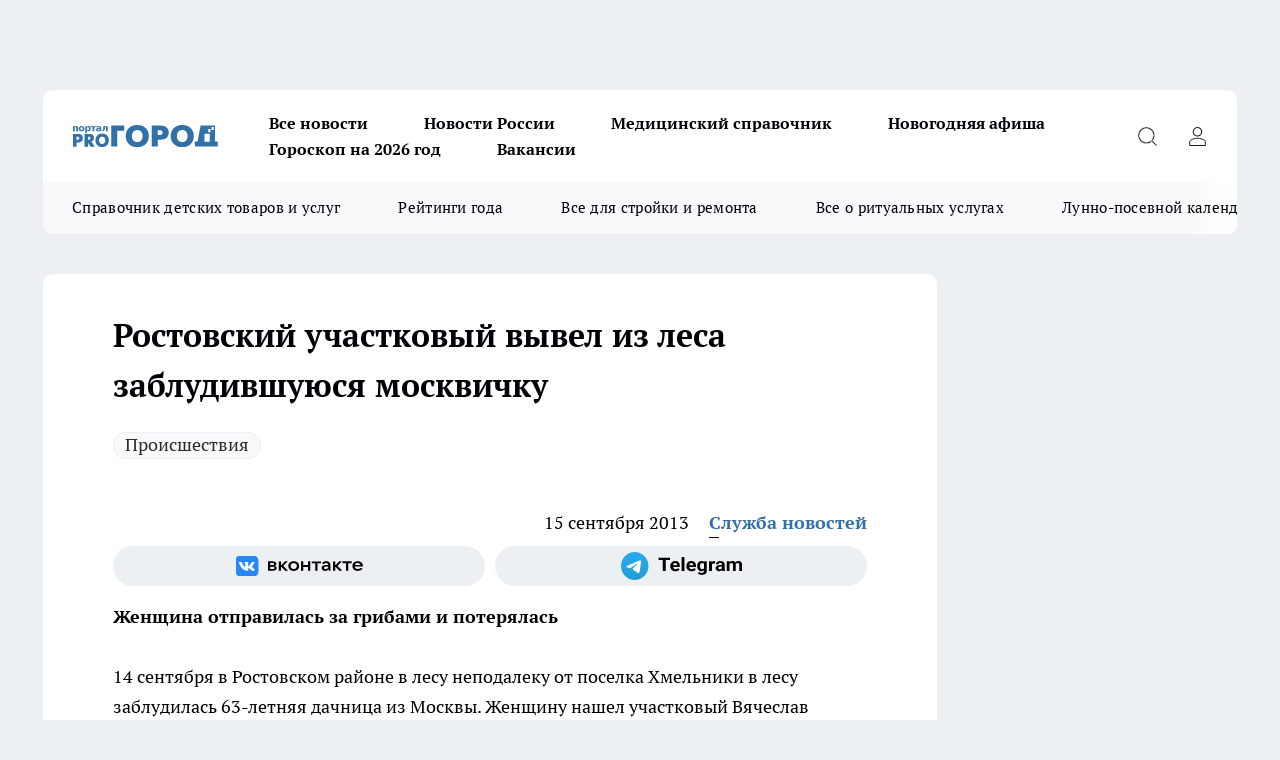

--- FILE ---
content_type: text/html; charset=utf-8
request_url: https://progorod76.ru/news/162
body_size: 26548
content:
<!DOCTYPE html><html lang="ru" id="KIROV"><head><meta charSet="utf-8" data-next-head=""/><meta name="viewport" content="width=device-width, initial-scale=1" data-next-head=""/><meta property="og:url" content="https://progorod76.ru/news/162" data-next-head=""/><meta name="twitter:card" content="summary" data-next-head=""/><title data-next-head=""></title><meta name="keywords" content="нашел в лесу, нашел пропавшего, спас грибника" data-next-head=""/><meta name="description" content="
	14 сентября в Ростовском районе в лесу неподалеку от поселка Хмельники в лесу заблудилась 63-летняя дачница из Москвы. Женщину нашел участковый Вячеслав Андреев и вывел из леса." data-next-head=""/><meta property="og:type" content="article" data-next-head=""/><meta property="og:title" content="Ростовский участковый вывел из леса заблудившуюся москвичку" data-next-head=""/><meta property="og:description" content="
	14 сентября в Ростовском районе в лесу неподалеку от поселка Хмельники в лесу заблудилась 63-летняя дачница из Москвы. Женщину нашел участковый Вячеслав Андреев и вывел из леса." data-next-head=""/><meta property="og:image" content="/userfiles/picfullsize/img-20130915124808-889.jpg" data-next-head=""/><meta property="og:image:width" content="800" data-next-head=""/><meta property="og:image:height" content="400" data-next-head=""/><meta property="og:site_name" content="Про Город Ярославль" data-next-head=""/><meta name="twitter:title" content="Ростовский участковый вывел из леса заблудившуюся москвичку" data-next-head=""/><meta name="twitter:description" content="
	14 сентября в Ростовском районе в лесу неподалеку от поселка Хмельники в лесу заблудилась 63-летняя дачница из Москвы. Женщину нашел участковый Вячеслав Андреев и вывел из леса." data-next-head=""/><meta name="twitter:image:src" content="/userfiles/picfullsize/img-20130915124808-889.jpg" data-next-head=""/><link rel="canonical" href="https://progorod76.ru/news/162" data-next-head=""/><link rel="amphtml" href="https://progorod76.ru/amp/162" data-next-head=""/><meta name="robots" content="max-image-preview:large" data-next-head=""/><meta name="author" content="https://progorod76.ru/redactors/1" data-next-head=""/><meta property="og:locale" content="ru_RU" data-next-head=""/><link rel="preload" href="/fonts/ptserif.woff2" type="font/woff2" as="font" crossorigin="anonymous"/><link rel="preload" href="/fonts/ptserifbold.woff2" type="font/woff2" as="font" crossorigin="anonymous"/><link rel="manifest" href="/manifest.json"/><link type="application/rss+xml" href="https://progorod76.ru/rss.xml" rel="alternate" title="Новости Ярославля — Про Город Ярославль"/><link rel="preload" href="/_next/static/css/2b22fb226a07aa76.css" as="style"/><link rel="preload" href="/_next/static/css/dcff7c985eafaa06.css" as="style"/><link rel="preload" href="/_next/static/css/e0b2c6c55ac76073.css" as="style"/><script type="application/ld+json" data-next-head="">{
                  "@context":"http://schema.org",
                  "@type": "Article",
                  "headline": "Ростовский участковый вывел из леса заблудившуюся москвичку ",
                  "image": "https://progorod76.ru/userfiles/picfullsize/img-20130915124808-889.jpg",
                  "author": [
                    {
                      "@type":"Person",
                      "name":"Служба новостей",
                      "url": "https://progorod76.ru/redactors/1"
                    }
                  ],
                  "@graph": [
                      {
                        "@type":"BreadcrumbList",
                        "itemListElement":[
                            {
                              "@type":"ListItem",
                              "position":1,
                              "item":{
                                "@id":"https://progorod76.ru/news",
                                "name":"Новости"
                               }
                             }
                           ]
                       },
                       {
                        "@type": "NewsArticle",
                        "@id": "https://progorod76.ru/news/162",
                        "headline": "Ростовский участковый вывел из леса заблудившуюся москвичку ",
                        "datePublished":"2013-09-15T08:40:11.000Z",
                        "dateModified":"2020-10-05T03:45:31.000Z",
                        "text": "14 сентября в Ростовском районе в лесу неподалеку от поселка Хмельники в лесу заблудилась 63-летняя дачница из Москвы. Женщину нашел участковый Вячеслав Андреев и вывел из леса.   Женщина пропала примерно в 10 часов вечера. В полицию позвонил ее сын и рассказал, что его мать, находившаяся на даче в деревне Малиновка, еще днем ушла в лес за грибами и заблудилась. Об этом она сообщила сыну по мобильному телефону. Мужчина передал номер телефона полицейским.       - К месту пропажи женщины выехал старший участковый уполномоченный полиции Ростовского МВД Вячеслав Андреев, - сообщает пресс-служба МВД по Ярославской области. - Пропавшая женщина по телефону рассказала ему, что заходила в лес неподалеку от поселка Хмельники по заброшенной железнодорожной линии.     Поиски Андреев решил начать именно оттуда. Полицейский взял с собой охотничье ружье и, идя по насыпи, стрелял в воздух, спрашивая у женщины, слышит ли она выстрелы. Через некоторое время женщина, идя на звук выстрелов, вышла к заброшенной железнодорожной ветке. Там ее и нашел участковый.       - Вячеслав вывел женщину из леса к дому, - комментируют в пресс-службе МВД по Ярославской области. - Благодаря самообладанию потерявшейся женщины, наличию у нее сотового телефона, и умелым действиям полицейского в этой ситуации удалось избежать беды. ",
                        "author": [
                             {
                               "@type":"Person",
                               "name":"Служба новостей",
                               "url": "https://progorod76.ru/redactors/1"
                              }
                          ],
                        "about": [{
           "name": "Происшествия"
         }],
                        "url": "https://progorod76.ru/news/162",
                        "image": "https://progorod76.ru/userfiles/picfullsize/img-20130915124808-889.jpg"
                       }
                   ]
               }
              </script><link rel="stylesheet" href="/_next/static/css/2b22fb226a07aa76.css" data-n-g=""/><link rel="stylesheet" href="/_next/static/css/dcff7c985eafaa06.css" data-n-p=""/><link rel="stylesheet" href="/_next/static/css/e0b2c6c55ac76073.css" data-n-p=""/><noscript data-n-css=""></noscript><script defer="" noModule="" src="/_next/static/chunks/polyfills-42372ed130431b0a.js"></script><script src="/_next/static/chunks/webpack-e830e61e62de3be2.js" defer=""></script><script src="/_next/static/chunks/framework-d33e0fe36067854f.js" defer=""></script><script src="/_next/static/chunks/main-1b4abd9deb42ed94.js" defer=""></script><script src="/_next/static/chunks/pages/_app-cf9011018401d444.js" defer=""></script><script src="/_next/static/chunks/5494-067fba47ae41196a.js" defer=""></script><script src="/_next/static/chunks/7035-3b3d880e7551c466.js" defer=""></script><script src="/_next/static/chunks/8823-615ff6054d00f2a6.js" defer=""></script><script src="/_next/static/chunks/4663-a5726e495256d7f7.js" defer=""></script><script src="/_next/static/chunks/8345-11b275cf340c2d7e.js" defer=""></script><script src="/_next/static/chunks/9704-cb3dc341950fa7b7.js" defer=""></script><script src="/_next/static/chunks/2524-1baf07b6b26d2f1b.js" defer=""></script><script src="/_next/static/chunks/pages/%5Brubric%5D/%5Bid%5D-109ef51176bf3423.js" defer=""></script><script src="/_next/static/hDtd0tarlAi66IELRfAMO/_buildManifest.js" defer=""></script><script src="/_next/static/hDtd0tarlAi66IELRfAMO/_ssgManifest.js" defer=""></script><style id="__jsx-338156427">.pensnewsHeader.jsx-338156427 .header_hdrWrp__g7C1R.jsx-338156427{background-color:#ffcc01}@media screen and (max-width:1024px){.header_hdr__PoRiO.pensnewsHeader.jsx-338156427{border-bottom:none}}@media screen and (max-width:640px){.header_hdr__PoRiO.pensnewsHeader.jsx-338156427{border-left:none;border-right:none}}</style><style id="__jsx-9e1d86d8dcbbd77e">.logoPg23.jsx-9e1d86d8dcbbd77e{width:110px}.logo-irkutsk.jsx-9e1d86d8dcbbd77e,.logo-irkutsk.jsx-9e1d86d8dcbbd77e img.jsx-9e1d86d8dcbbd77e{width:180px}.pensnewsHeader.jsx-9e1d86d8dcbbd77e{width:110px}.logo-media41.jsx-9e1d86d8dcbbd77e{width:105px}.logo-gorodglazov.jsx-9e1d86d8dcbbd77e{width:105px}@media screen and (max-width:1024px){.logoPg23.jsx-9e1d86d8dcbbd77e{width:85px}.logo-media41.jsx-9e1d86d8dcbbd77e{width:70px}.pensnewsHeader.jsx-9e1d86d8dcbbd77e{width:88px}.logo-irkutsk.jsx-9e1d86d8dcbbd77e,.logo-irkutsk.jsx-9e1d86d8dcbbd77e img.jsx-9e1d86d8dcbbd77e{width:110px}}</style><style id="__jsx-4bc5312448bc76c0">.pensnewsHeader.jsx-4bc5312448bc76c0{background:#ffc000}.pensnewsHeader.jsx-4bc5312448bc76c0::before{background:-webkit-linear-gradient(left,rgba(255,255,255,0)0%,#ffc000 100%);background:-moz-linear-gradient(left,rgba(255,255,255,0)0%,#ffc000 100%);background:-o-linear-gradient(left,rgba(255,255,255,0)0%,#ffc000 100%);background:linear-gradient(to right,rgba(255,255,255,0)0%,#ffc000 100%)}</style></head><body><div id="body-scripts"></div><div id="__next"><div></div><div class="project-layout_projectLayout__TJqPM"><div class="banner-top_top__xsfew"><div class="banner-top_topPushLinkIframe__PFcUK"></div></div><header class="jsx-338156427 header_hdr__PoRiO "><div class="container-layout_container__qIK7r"><div class="jsx-338156427 header_hdrWrp__g7C1R"><button type="button" aria-label="Открыть меню" class="burger_burger__NqMNl burger_burgerHide__uhY8_"></button><div class="jsx-9e1d86d8dcbbd77e logo_lg__vBVQp"><a href="/"><img src="/logo.svg" alt="Логотип новостного портала Прогород" width="146" loading="lazy" class="jsx-9e1d86d8dcbbd77e"/></a></div><div class="jsx-338156427 "><nav class=""><ul class="nav_nv__KXTxf nav_nvMain__7cvF2"><li><a class="nav_nvLk__CFg_j" href="https://progorod76.ru/articles">Все новости</a></li><li><a class="nav_nvLk__CFg_j" href="/tags/novosti-rossii">Новости России</a></li><li><a class="nav_nvLk__CFg_j" target="_blank" href="https://progorod76.ru/specials/88295">Медицинский справочник</a></li><li><a class="nav_nvLk__CFg_j" target="_blank" href="https://progorod76.ru/specials/93728">Новогодняя афиша</a></li><li><a class="nav_nvLk__CFg_j" target="_blank" href="https://progorod76.ru/specials/93231">Гороскоп на 2026 год</a></li><li><a class="nav_nvLk__CFg_j" target="_blank" href="https://progorod76.ru/specials/85292">Вакансии</a></li></ul></nav></div><div class="jsx-338156427 header_hdrBtnRight__Yggmd"><button type="button" aria-label="Открыть поиск" class="jsx-338156427 header_hdrBtnIcon__g_dY2 header_hdrBtnIconSrch__xQWbI"></button><button type="button" aria-label="Войти на сайт" class="jsx-338156427 header_hdrBtnIcon__g_dY2 header_hdrBtnIconPrfl__HERVg"></button></div></div></div></header><div class="jsx-4bc5312448bc76c0 sub-menu_sbm__nbuXj"><div class="container-layout_container__qIK7r"><div class="jsx-4bc5312448bc76c0 sub-menu_sbmWrp__oDFa1"><ul class="jsx-4bc5312448bc76c0 sub-menu_sbmLs__G2_MO"><li><a class="sub-menu_sbmLk__RAO8Y" rel="noopener noreferrer nofollow" target="_blank" href="https://progorod76.ru/specials/88281">Справочник детских товаров и услуг</a></li><li><a class="sub-menu_sbmLk__RAO8Y" rel="noopener noreferrer nofollow" target="_blank" href="https://progorod76.ru/specials/93009">Рейтинги года</a></li><li><a class="sub-menu_sbmLk__RAO8Y" rel="noopener noreferrer nofollow" target="_blank" href="https://progorod76.ru/specials/86394">Все для стройки и ремонта</a></li><li><a class="sub-menu_sbmLk__RAO8Y" rel="noopener noreferrer nofollow" target="_blank" href="https://progorod76.ru/specials/86397">Все о ритуальных услугах</a></li><li><a class="sub-menu_sbmLk__RAO8Y" rel="noopener noreferrer nofollow" target="_blank" href="https://progorod76.ru/specials/80963">Лунно-посевной календарь</a></li></ul></div></div></div><div class="container-layout_container__qIK7r"></div><div class="notifycation_notifycation__X6Fsx notifycation_notifycationActive__tGtsQ"><div class="notifycation_notifycationWrap__4oNJ1"><div class="notifycation_notifycationInfoText__vfloO"><span class="notifycation_notifycationText__aBfj9"><p>Во время посещения сайта Вы соглашаетесь&nbsp;с&nbsp;использованием файлов cookie,&nbsp;которые указаны&nbsp;в&nbsp;<a href="/privacy_policy">Политике обработки персональных данных</a>.</p></span></div><button class="button_button__dZRSb notifycation_notifycationBtn__edFSx" type="button">Принять</button></div></div><main><div class="container-layout_container__qIK7r"><div id="article-main"><div class="article-next is-current" data-article-id="162"><div class="project-col2-layout_grid__bQHyt"><div><div><div class="article_article__3oP52" itemType="http://schema.org/NewsArticle" itemScope=""><meta itemProp="identifier" content="162"/><meta itemProp="name" content="Ростовский участковый вывел из леса заблудившуюся москвичку"/><div class="article-body_articleBody__nbWQO" itemProp="articleBody" id="articleBody"><div class="article-layout_wrap__N3OU6"><h1 itemProp="headline">Ростовский участковый вывел из леса заблудившуюся москвичку</h1><ul class="article-tags_articleTags__ElBhp"><li class="article-tags_articleTagsItem__lbAkD"><a href="/tags/73" class="article-tags_articleTagsLink__ciKR5">Происшествия</a></li></ul><ul class="article-info_articleInfo__rt3Kc"><li class="article-info_articleInfoItem__UkdWc"><span itemProp="datePublished" content="15 сентября 2013" class="article-info_articleInfoDate__f8F79">15 сентября 2013</span></li><li class="article-info_articleInfoItem__UkdWc" itemProp="author" itemScope="" itemType="http://schema.org/Person"><meta itemProp="name" content="Служба новостей"/><a class="article-info_articleInfoAuthor__lRZFT" itemProp="url" href="/redactors/1">Служба новостей</a></li></ul><div class="social-list-subscribe_socialListSubscribe__CTULx article-body_articleBodySocialListSubcribe__S3GtM"><div class="social-list-subscribe_socialListSubscribeLinks__YTMuC social-list-subscribe_socialListSubscribeLinksMoveTwo__dKSvT"><a class="social-list-subscribe_socialListSubscribeLink__AZsvQ social-list-subscribe_socialListSubscribeLinkVk__ND_2J" href="http://vk.com/progorod76" aria-label="Группа ВКонтакте" target="_blank" rel="nofollow noreferrer"></a><a class="social-list-subscribe_socialListSubscribeLink__AZsvQ social-list-subscribe_socialListSubscribeLinkTg__zVmYX" href="https://t.me/progorod_76" aria-label="Телеграм-канал" target="_blank" rel="nofollow noreferrer"></a></div></div><div><p><strong>Женщина отправилась за грибами и потерялась</strong></p>
<p>
	14 сентября в Ростовском районе в лесу неподалеку от поселка Хмельники в лесу заблудилась 63-летняя дачница из Москвы. Женщину нашел участковый Вячеслав Андреев и вывел из леса.</p>
<p>
	Женщина пропала примерно в 10 часов вечера. В полицию позвонил ее сын и рассказал, что его мать, находившаяся на даче в деревне Малиновка, еще днем ушла в лес за грибами и заблудилась. Об этом она сообщила сыну по мобильному телефону. Мужчина передал номер телефона полицейским.</p>
<blockquote>
	<p class="TextQuot" style="font-family:georgia;font-size:14px; font-style:italic;">
		- К месту пропажи женщины выехал старший участковый уполномоченный полиции Ростовского МВД Вячеслав Андреев, - сообщает пресс-служба МВД по Ярославской области. - Пропавшая женщина по телефону рассказала ему, что заходила в лес неподалеку от поселка Хмельники по заброшенной железнодорожной линии.</p>
</blockquote>
<p>
	Поиски Андреев решил начать именно оттуда. Полицейский взял с собой охотничье ружье и, идя по насыпи, стрелял в воздух, спрашивая у женщины, слышит ли она выстрелы. Через некоторое время женщина, идя на звук выстрелов, вышла к заброшенной железнодорожной ветке. Там ее и нашел участковый.</p>
<blockquote>
	<p class="TextQuot" style="font-family:georgia;font-size:14px; font-style:italic;">
		- Вячеслав вывел женщину из леса к дому, - комментируют в пресс-службе МВД по Ярославской области. - Благодаря самообладанию потерявшейся женщины, наличию у нее сотового телефона, и умелым действиям полицейского в этой ситуации удалось избежать беды.</p>
</blockquote></div><div></div><div></div><div class="article-body_articleBodyGallery__LAio8"></div></div></div><p>...</p><div class="article-social_articleSocial__S4rQr"><ul class="article-social_articleSocialList__tZ8Wb"><li class="article-social_articleSocialItem__YAXb7"><button class="react-share__ShareButton article-social_articleSocialIcon__IbSjb article-social_articleSocialIconVk__bimAD" style="background-color:transparent;border:none;padding:0;font:inherit;color:inherit;cursor:pointer"> </button><span class="react-share__ShareCount article-social_articleSocialCount__cuBt_"></span></li><li class="article-social_articleSocialItem__YAXb7"><button class="react-share__ShareButton article-social_articleSocialIcon__IbSjb article-social_articleSocialIconWs__IDcaX" style="background-color:transparent;border:none;padding:0;font:inherit;color:inherit;cursor:pointer"></button></li><li class="article-social_articleSocialItem__YAXb7"><button class="react-share__ShareButton" style="background-color:transparent;border:none;padding:0;font:inherit;color:inherit;cursor:pointer"><span class="article-social_articleSocialIcon__IbSjb article-social_articleSocialIconTm__h6xgf"></span></button></li></ul></div><div><div class="bannersInnerArticleAfterTags"></div><div class="article-related_readAlso__IghH2"><h2 class="article-related_readAlsoTitle__pmdtz">Читайте также:</h2><ul class="article-related_readAlsoList__5bX2H"><li class="article-related_readAlsoItem__FqR_c"><a class="article-related_readAlsoLink__fo1sD" href="/news/95655"> &quot;Мусорная&quot; квартира вспыхнула в многоэтажке под Ярославлем<span class="article-related_readAlsoTime__TvqSP">08:42</span></a></li><li class="article-related_readAlsoItem__FqR_c"><a class="article-related_readAlsoLink__fo1sD" href="/news/95609">Ярославец устроил погром в магазине: &quot;Приставил ножницы к шее покупательницы и порезал при попытке вырваться&quot;<span class="article-related_readAlsoTime__TvqSP">Вчера </span></a></li></ul></div></div></div></div></div><div class="project-col2-layout_colRight__MHD0n"><div class="rows-layout_rows__Xvg8M"><div class="contentRightMainBanner"></div><div class="news-column_nwsCln__ZqIF_"><div class="news-column_nwsClnInner__Dhv6L" style="height:auto"><h2 class="news-column_nwsClnTitle___uKYI">Популярное</h2><ul class="news-column_nwsClnContainer__ZrAFb"><li class="news-column-item_newsColumnItem__wsaw4"><a class="news-column-item_newsColumnItemLink__1FjRT" title="Лунно-посевной календарь на 2026 год: что и когда нужно сажать" target="_blank" href="/specials/80963"><h3 class="news-column-item_newsColumnItemTitle__NZUkM"><span class="news-column-item_newsColumnItemTitleInner__H_Zhk">Лунно-посевной календарь на 2026 год: что и когда нужно сажать</span></h3></a></li><li class="news-column-item_newsColumnItem__wsaw4"><a class="news-column-item_newsColumnItemLink__1FjRT" title="Я в вагоне с 40 туристами из Китая: что они делают в поездах РЖД" href="/news/94884"><h3 class="news-column-item_newsColumnItemTitle__NZUkM"><span class="news-column-item_newsColumnItemTitleInner__H_Zhk">Я в вагоне с 40 туристами из Китая: что они делают в поездах РЖД</span></h3><span class="news-column-item_newsColumnItemTime__P0OWS">12 января </span></a></li><li class="news-column-item_newsColumnItem__wsaw4"><a class="news-column-item_newsColumnItemLink__1FjRT" title="Забыли про курагу и изюм: ученые назвали суперсухофрукт, который их превосходит" href="/news/94753"><h3 class="news-column-item_newsColumnItemTitle__NZUkM"><span class="news-column-item_newsColumnItemTitleInner__H_Zhk">Забыли про курагу и изюм: ученые назвали суперсухофрукт, который их превосходит</span></h3><span class="news-column-item_newsColumnItemTime__P0OWS">11 января </span></a></li><li class="news-column-item_newsColumnItem__wsaw4"><a class="news-column-item_newsColumnItemLink__1FjRT" title="Что означает, когда кошка спит рядом с вами: основные причины и полезные советы" href="/news/93988"><h3 class="news-column-item_newsColumnItemTitle__NZUkM"><span class="news-column-item_newsColumnItemTitleInner__H_Zhk">Что означает, когда кошка спит рядом с вами: основные причины и полезные советы</span></h3><span class="news-column-item_newsColumnItemTime__P0OWS">2 января </span></a></li><li class="news-column-item_newsColumnItem__wsaw4"><a class="news-column-item_newsColumnItemLink__1FjRT" title="Засовываю сковороду в пакет, и нагар просто осыпается — сковорода сверкает, как новая" href="/news/93862"><h3 class="news-column-item_newsColumnItemTitle__NZUkM"><span class="news-column-item_newsColumnItemTitleInner__H_Zhk">Засовываю сковороду в пакет, и нагар просто осыпается — сковорода сверкает, как новая</span></h3><span class="news-column-item_newsColumnItemTime__P0OWS">31 декабря <!-- -->2025</span></a></li><li class="news-column-item_newsColumnItem__wsaw4"><a class="news-column-item_newsColumnItemLink__1FjRT" title="Собираю по 10 ведер с куста: покупаю рассаду уже в январе – засаживаю всю дачу и радуюсь" href="/news/94206"><h3 class="news-column-item_newsColumnItemTitle__NZUkM"><span class="news-column-item_newsColumnItemTitleInner__H_Zhk">Собираю по 10 ведер с куста: покупаю рассаду уже в январе – засаживаю всю дачу и радуюсь</span></h3><span class="news-column-item_newsColumnItemTime__P0OWS">5 января </span></a></li><li class="news-column-item_newsColumnItem__wsaw4"><a class="news-column-item_newsColumnItemLink__1FjRT" title="Мастер по обуви с полувековым опытом рассказал про трюк с солью, который спасает подошвы от расслоения" href="/news/94272"><h3 class="news-column-item_newsColumnItemTitle__NZUkM"><span class="news-column-item_newsColumnItemTitleInner__H_Zhk">Мастер по обуви с полувековым опытом рассказал про трюк с солью, который спасает подошвы от расслоения</span></h3><span class="news-column-item_newsColumnItemTime__P0OWS">5 января </span></a></li><li class="news-column-item_newsColumnItem__wsaw4"><a class="news-column-item_newsColumnItemLink__1FjRT" title="Стихотворение Ларисы Рубальской, которое меняет взгляд на несовершенство жизни" href="/news/93820"><h3 class="news-column-item_newsColumnItemTitle__NZUkM"><span class="news-column-item_newsColumnItemTitleInner__H_Zhk">Стихотворение Ларисы Рубальской, которое меняет взгляд на несовершенство жизни</span></h3><span class="news-column-item_newsColumnItemTime__P0OWS">31 декабря <!-- -->2025</span></a></li><li class="news-column-item_newsColumnItem__wsaw4"><a class="news-column-item_newsColumnItemLink__1FjRT" title="Три породы кошек, которые признаны королевами красоты. Вы не сможете отвести от них взгляд" href="/news/94000"><h3 class="news-column-item_newsColumnItemTitle__NZUkM"><span class="news-column-item_newsColumnItemTitleInner__H_Zhk">Три породы кошек, которые признаны королевами красоты. Вы не сможете отвести от них взгляд</span></h3><span class="news-column-item_newsColumnItemTime__P0OWS">3 января </span></a></li><li class="news-column-item_newsColumnItem__wsaw4"><a class="news-column-item_newsColumnItemLink__1FjRT" title="Полезный гайд: как оставаться на связи, даже если мобильный интернет ограничен" target="_blank" href="/specials/93494"><h3 class="news-column-item_newsColumnItemTitle__NZUkM"><span class="news-column-item_newsColumnItemTitleInner__H_Zhk">Полезный гайд: как оставаться на связи, даже если мобильный интернет ограничен</span></h3></a></li><li class="news-column-item_newsColumnItem__wsaw4"><a class="news-column-item_newsColumnItemLink__1FjRT" title="Новогодние каникулы: транспорт, телефоны, мероприятия" target="_blank" href="/specials/93728"><h3 class="news-column-item_newsColumnItemTitle__NZUkM"><span class="news-column-item_newsColumnItemTitleInner__H_Zhk">Новогодние каникулы: транспорт, телефоны, мероприятия</span></h3></a></li><li class="news-column-item_newsColumnItem__wsaw4"><a class="news-column-item_newsColumnItemLink__1FjRT" title="В Пятёрочке обнаружили элитный кофе по цене чая: вкус как в итальянской кофейне" href="/news/94561"><h3 class="news-column-item_newsColumnItemTitle__NZUkM"><span class="news-column-item_newsColumnItemTitleInner__H_Zhk">В Пятёрочке обнаружили элитный кофе по цене чая: вкус как в итальянской кофейне</span></h3><span class="news-column-item_newsColumnItemTime__P0OWS">10 января </span></a></li><li class="news-column-item_newsColumnItem__wsaw4"><a class="news-column-item_newsColumnItemLink__1FjRT" title="Один лавровый лист, и мыши обходят дом стороной: безопасная защита" href="/news/93541"><h3 class="news-column-item_newsColumnItemTitle__NZUkM"><span class="news-column-item_newsColumnItemTitleInner__H_Zhk">Один лавровый лист, и мыши обходят дом стороной: безопасная защита</span></h3><span class="news-column-item_newsColumnItemTime__P0OWS">27 декабря <!-- -->2025</span></a></li><li class="news-column-item_newsColumnItem__wsaw4"><a class="news-column-item_newsColumnItemLink__1FjRT" title="Мне дарят флакончики парфюма, которые я не ношу - нашла 10 способов их использовать дома" href="/news/94239"><h3 class="news-column-item_newsColumnItemTitle__NZUkM"><span class="news-column-item_newsColumnItemTitleInner__H_Zhk">Мне дарят флакончики парфюма, которые я не ношу - нашла 10 способов их использовать дома</span></h3><span class="news-column-item_newsColumnItemTime__P0OWS">6 января </span></a></li><li class="news-column-item_newsColumnItem__wsaw4"><a class="news-column-item_newsColumnItemLink__1FjRT" title="Мастер обуви раскрыл трюк с содой: как спасить подошву на долгие годы за минуту" href="/news/93859"><h3 class="news-column-item_newsColumnItemTitle__NZUkM"><span class="news-column-item_newsColumnItemTitleInner__H_Zhk">Мастер обуви раскрыл трюк с содой: как спасить подошву на долгие годы за минуту</span></h3><span class="news-column-item_newsColumnItemTime__P0OWS">31 декабря <!-- -->2025</span></a></li><li class="news-column-item_newsColumnItem__wsaw4"><a class="news-column-item_newsColumnItemLink__1FjRT" title="Один порошок на ботинки - и лёд больше не враг: хожу по льду, как по асфальту в июле" href="/news/93810"><h3 class="news-column-item_newsColumnItemTitle__NZUkM"><span class="news-column-item_newsColumnItemTitleInner__H_Zhk">Один порошок на ботинки - и лёд больше не враг: хожу по льду, как по асфальту в июле</span></h3><span class="news-column-item_newsColumnItemTime__P0OWS">1 января </span></a></li><li class="news-column-item_newsColumnItem__wsaw4"><a class="news-column-item_newsColumnItemLink__1FjRT" title="Как правильно заливать гель в стиральную машину: основные секреты и ошибки" href="/news/94317"><h3 class="news-column-item_newsColumnItemTitle__NZUkM"><span class="news-column-item_newsColumnItemTitleInner__H_Zhk">Как правильно заливать гель в стиральную машину: основные секреты и ошибки</span></h3><span class="news-column-item_newsColumnItemTime__P0OWS">6 января </span></a></li><li class="news-column-item_newsColumnItem__wsaw4"><a class="news-column-item_newsColumnItemLink__1FjRT" title="Где построят два новых детских сада и школу?" target="_blank" href="/specials/93015"><h3 class="news-column-item_newsColumnItemTitle__NZUkM"><span class="news-column-item_newsColumnItemTitleInner__H_Zhk">Где построят два новых детских сада и школу?</span></h3></a></li><li class="news-column-item_newsColumnItem__wsaw4"><a class="news-column-item_newsColumnItemLink__1FjRT" title="Один простой прием при варке пельменей делает их вкуснее: совет  опытной хозяйки " href="/news/94174"><h3 class="news-column-item_newsColumnItemTitle__NZUkM"><span class="news-column-item_newsColumnItemTitleInner__H_Zhk">Один простой прием при варке пельменей делает их вкуснее: совет  опытной хозяйки </span></h3><span class="news-column-item_newsColumnItemTime__P0OWS">4 января </span></a></li><li class="news-column-item_newsColumnItem__wsaw4"><a class="news-column-item_newsColumnItemLink__1FjRT" title="Кладу ложку кофе на туалетную бумагу – очень радуюсь результату " href="/news/93533"><h3 class="news-column-item_newsColumnItemTitle__NZUkM"><span class="news-column-item_newsColumnItemTitleInner__H_Zhk">Кладу ложку кофе на туалетную бумагу – очень радуюсь результату </span></h3><span class="news-column-item_newsColumnItemTime__P0OWS">27 декабря <!-- -->2025</span></a></li></ul><div class="loader_loader__JGzFU"><div class="loader_loaderEllips__3ZD2W"><div></div><div></div><div></div><div></div></div></div></div></div></div></div></div><div class="project-col3-layout_grid__g_pTk project-col3-layout-news"><div class="project-col3-layout_colLeft__qJTHK"><div class="news-column_nwsCln__ZqIF_"><div class="news-column_nwsClnInner__Dhv6L" style="height:auto"><h2 class="news-column_nwsClnTitle___uKYI">Последние новости</h2><ul class="news-column_nwsClnContainer__ZrAFb"><li class="news-column-item_newsColumnItem__wsaw4"><a class="news-column-item_newsColumnItemLink__1FjRT" title="Туризм + культура: в Ярославской области создают министерство-гибрид под руководством человека губернатора" href="/news/95704"><h3 class="news-column-item_newsColumnItemTitle__NZUkM"><span class="news-column-item_newsColumnItemTitleInner__H_Zhk">Туризм + культура: в Ярославской области создают министерство-гибрид под руководством человека губернатора</span></h3><span class="news-column-item_newsColumnItemTime__P0OWS">17:22</span></a></li><li class="news-column-item_newsColumnItem__wsaw4"><a class="news-column-item_newsColumnItemLink__1FjRT" title="Губка вместо земли — зимняя рассада перца растёт в два раза быстрее и крепче" href="/news/95625"><h3 class="news-column-item_newsColumnItemTitle__NZUkM"><span class="news-column-item_newsColumnItemTitleInner__H_Zhk">Губка вместо земли — зимняя рассада перца растёт в два раза быстрее и крепче</span></h3><span class="news-column-item_newsColumnItemTime__P0OWS">17:20</span></a></li><li class="news-column-item_newsColumnItem__wsaw4"><a class="news-column-item_newsColumnItemLink__1FjRT" title="Третья волна снегопадов и заморозки накроют Ярославль" href="/news/95696"><h3 class="news-column-item_newsColumnItemTitle__NZUkM"><span class="news-column-item_newsColumnItemTitleInner__H_Zhk">Третья волна снегопадов и заморозки накроют Ярославль</span></h3><span class="news-column-item_newsColumnItemTime__P0OWS">17:19</span></a></li><li class="news-column-item_newsColumnItem__wsaw4"><a class="news-column-item_newsColumnItemLink__1FjRT" title="Пьяный ярославец ударил полицейского" href="/news/95703"><h3 class="news-column-item_newsColumnItemTitle__NZUkM"><span class="news-column-item_newsColumnItemTitleInner__H_Zhk">Пьяный ярославец ударил полицейского</span></h3><span class="news-column-item_newsColumnItemTime__P0OWS">17:15</span></a></li><li class="news-column-item_newsColumnItem__wsaw4"><a class="news-column-item_newsColumnItemLink__1FjRT" title="В Ростове Великом появятся бюсты Петра Первого и Екатерины Великой" href="/news/95698"><h3 class="news-column-item_newsColumnItemTitle__NZUkM"><span class="news-column-item_newsColumnItemTitleInner__H_Zhk">В Ростове Великом появятся бюсты Петра Первого и Екатерины Великой</span></h3><span class="news-column-item_newsColumnItemTime__P0OWS">16:40</span></a></li><li class="news-column-item_newsColumnItem__wsaw4"><a class="news-column-item_newsColumnItemLink__1FjRT" title="Запомните раз и навсегда: кого нельзя приглашать в свой дом, даже если это близкие" href="/news/95629"><h3 class="news-column-item_newsColumnItemTitle__NZUkM"><span class="news-column-item_newsColumnItemTitleInner__H_Zhk">Запомните раз и навсегда: кого нельзя приглашать в свой дом, даже если это близкие</span></h3><span class="news-column-item_newsColumnItemTime__P0OWS">16:40</span></a></li><li class="news-column-item_newsColumnItem__wsaw4"><a class="news-column-item_newsColumnItemLink__1FjRT" title="Рыбинск взял бронзу престижной международной премии «РУПОР», обойдя сотни конкурентов из СНГ" href="/news/95694"><h3 class="news-column-item_newsColumnItemTitle__NZUkM"><span class="news-column-item_newsColumnItemTitleInner__H_Zhk">Рыбинск взял бронзу престижной международной премии «РУПОР», обойдя сотни конкурентов из СНГ</span></h3><span class="news-column-item_newsColumnItemTime__P0OWS">16:24</span></a></li><li class="news-column-item_newsColumnItem__wsaw4"><a class="news-column-item_newsColumnItemLink__1FjRT" title="Актёр из Ярославля сыграет в мистическом сериале владельца пиротехнического бизнеса" href="/news/95689"><h3 class="news-column-item_newsColumnItemTitle__NZUkM"><span class="news-column-item_newsColumnItemTitleInner__H_Zhk">Актёр из Ярославля сыграет в мистическом сериале владельца пиротехнического бизнеса</span></h3><span class="news-column-item_newsColumnItemTime__P0OWS">16:00</span></a></li><li class="news-column-item_newsColumnItem__wsaw4"><a class="news-column-item_newsColumnItemLink__1FjRT" title="Взятка в 600 тысяч: ярославского арендатора леса наказали арестом имущества за подкуп инспектора" href="/news/95691"><h3 class="news-column-item_newsColumnItemTitle__NZUkM"><span class="news-column-item_newsColumnItemTitleInner__H_Zhk">Взятка в 600 тысяч: ярославского арендатора леса наказали арестом имущества за подкуп инспектора</span></h3><span class="news-column-item_newsColumnItemTime__P0OWS">15:43</span></a></li><li class="news-column-item_newsColumnItem__wsaw4"><a class="news-column-item_newsColumnItemLink__1FjRT" title=" Авария с ярославским лосем &quot;автоподскавщиком&quot; разошлась в соцсетях" href="/news/95688"><h3 class="news-column-item_newsColumnItemTitle__NZUkM"><span class="news-column-item_newsColumnItemTitleInner__H_Zhk"> Авария с ярославским лосем &quot;автоподскавщиком&quot; разошлась в соцсетях</span></h3><span class="news-column-item_newsColumnItemTime__P0OWS">15:33</span></a></li><li class="news-column-item_newsColumnItem__wsaw4"><a class="news-column-item_newsColumnItemLink__1FjRT" title="Проращиваю перцы в губке и забываю про землю: рассада толстеет уже в феврале" href="/news/95618"><h3 class="news-column-item_newsColumnItemTitle__NZUkM"><span class="news-column-item_newsColumnItemTitleInner__H_Zhk">Проращиваю перцы в губке и забываю про землю: рассада толстеет уже в феврале</span></h3><span class="news-column-item_newsColumnItemTime__P0OWS">15:10</span></a></li><li class="news-column-item_newsColumnItem__wsaw4"><a class="news-column-item_newsColumnItemLink__1FjRT" title="В Переславле дом для переселенцев из аварийного жилья не могут сдать с августа прошлого года" href="/news/95686"><h3 class="news-column-item_newsColumnItemTitle__NZUkM"><span class="news-column-item_newsColumnItemTitleInner__H_Zhk">В Переславле дом для переселенцев из аварийного жилья не могут сдать с августа прошлого года</span></h3><span class="news-column-item_newsColumnItemTime__P0OWS">15:06</span></a></li><li class="news-column-item_newsColumnItem__wsaw4"><a class="news-column-item_newsColumnItemLink__1FjRT" title="Больше не покупаю: нашла рецепт, который 1 в 1 повторяет вкус &quot;Баунти&quot; – всего 4 ингредиента " href="/news/95627"><h3 class="news-column-item_newsColumnItemTitle__NZUkM"><span class="news-column-item_newsColumnItemTitleInner__H_Zhk">Больше не покупаю: нашла рецепт, который 1 в 1 повторяет вкус &quot;Баунти&quot; – всего 4 ингредиента </span></h3><span class="news-column-item_newsColumnItemTime__P0OWS">14:50</span></a></li><li class="news-column-item_newsColumnItem__wsaw4"><a class="news-column-item_newsColumnItemLink__1FjRT" title="&quot;Я возвращаю людям дома&quot;: ярославна рассказала, как воспоминания стали делом всей ее жизни" href="/news/95682"><h3 class="news-column-item_newsColumnItemTitle__NZUkM"><span class="news-column-item_newsColumnItemTitleInner__H_Zhk">&quot;Я возвращаю людям дома&quot;: ярославна рассказала, как воспоминания стали делом всей ее жизни</span></h3><span class="news-column-item_newsColumnItemTime__P0OWS">14:30</span></a></li><li class="news-column-item_newsColumnItem__wsaw4"><a class="news-column-item_newsColumnItemLink__1FjRT" title="Выбирала семена огурцов – не могла остановиться смеяться над названиями сортов" href="/news/95657"><h3 class="news-column-item_newsColumnItemTitle__NZUkM"><span class="news-column-item_newsColumnItemTitleInner__H_Zhk">Выбирала семена огурцов – не могла остановиться смеяться над названиями сортов</span></h3><span class="news-column-item_newsColumnItemTime__P0OWS">14:20</span></a></li><li class="news-column-item_newsColumnItem__wsaw4"><a class="news-column-item_newsColumnItemLink__1FjRT" title="В «Иволге» и «Борке» стартовало масштабное обновление: новые корпуса, столовые и инженерные сети к 2026 году" href="/news/95684"><h3 class="news-column-item_newsColumnItemTitle__NZUkM"><span class="news-column-item_newsColumnItemTitleInner__H_Zhk">В «Иволге» и «Борке» стартовало масштабное обновление: новые корпуса, столовые и инженерные сети к 2026 году</span></h3><span class="news-column-item_newsColumnItemTime__P0OWS">14:02</span></a></li><li class="news-column-item_newsColumnItem__wsaw4"><a class="news-column-item_newsColumnItemLink__1FjRT" title="Туалетная втулка помогла избавиться от сквозняка в квартире: теперь не выкидываю, а помогаю избежать лишних трат за отопление " href="/news/95645"><h3 class="news-column-item_newsColumnItemTitle__NZUkM"><span class="news-column-item_newsColumnItemTitleInner__H_Zhk">Туалетная втулка помогла избавиться от сквозняка в квартире: теперь не выкидываю, а помогаю избежать лишних трат за отопление </span></h3><span class="news-column-item_newsColumnItemTime__P0OWS">13:50</span></a></li><li class="news-column-item_newsColumnItem__wsaw4"><a class="news-column-item_newsColumnItemLink__1FjRT" title=" В Ярославской области с первого марта запретят продавать бензин несовершеннолетним" href="/news/95681"><h3 class="news-column-item_newsColumnItemTitle__NZUkM"><span class="news-column-item_newsColumnItemTitleInner__H_Zhk"> В Ярославской области с первого марта запретят продавать бензин несовершеннолетним</span></h3><span class="news-column-item_newsColumnItemTime__P0OWS">13:39</span></a></li><li class="news-column-item_newsColumnItem__wsaw4"><a class="news-column-item_newsColumnItemLink__1FjRT" title=" Александр Радулов выбран капитаном на матче звезд" href="/news/95680"><h3 class="news-column-item_newsColumnItemTitle__NZUkM"><span class="news-column-item_newsColumnItemTitleInner__H_Zhk"> Александр Радулов выбран капитаном на матче звезд</span></h3><span class="news-column-item_newsColumnItemTime__P0OWS">12:58</span></a></li><li class="news-column-item_newsColumnItem__wsaw4"><a class="news-column-item_newsColumnItemLink__1FjRT" title="Запрет на продажу бензина и аэрозольных красок подросткам: инициатива губернатора Евраева вступает в силу 1 марта" href="/news/95679"><h3 class="news-column-item_newsColumnItemTitle__NZUkM"><span class="news-column-item_newsColumnItemTitleInner__H_Zhk">Запрет на продажу бензина и аэрозольных красок подросткам: инициатива губернатора Евраева вступает в силу 1 марта</span></h3><span class="news-column-item_newsColumnItemTime__P0OWS">12:42</span></a></li><li class="news-column-item_newsColumnItem__wsaw4"><a class="news-column-item_newsColumnItemLink__1FjRT" title="Доходы от приватизации в Ярославской области выросли в 8 раз: эксперты обсудили инвестиционный бум на областном форуме" href="/news/95677"><h3 class="news-column-item_newsColumnItemTitle__NZUkM"><span class="news-column-item_newsColumnItemTitleInner__H_Zhk">Доходы от приватизации в Ярославской области выросли в 8 раз: эксперты обсудили инвестиционный бум на областном форуме</span></h3><span class="news-column-item_newsColumnItemTime__P0OWS">12:22</span></a></li><li class="news-column-item_newsColumnItem__wsaw4"><a class="news-column-item_newsColumnItemLink__1FjRT" title="Не куст, а золотая гора помидоров: карликовый сорт завалил урожаем так, что тачка не вместит" href="/news/95608"><h3 class="news-column-item_newsColumnItemTitle__NZUkM"><span class="news-column-item_newsColumnItemTitleInner__H_Zhk">Не куст, а золотая гора помидоров: карликовый сорт завалил урожаем так, что тачка не вместит</span></h3><span class="news-column-item_newsColumnItemTime__P0OWS">12:20</span></a></li><li class="news-column-item_newsColumnItem__wsaw4"><a class="news-column-item_newsColumnItemLink__1FjRT" title="Рекорд 2025 года: 1,1 млн пассажиров выбрали скоростные поезда Ярославль-Москва" href="/news/95676"><h3 class="news-column-item_newsColumnItemTitle__NZUkM"><span class="news-column-item_newsColumnItemTitleInner__H_Zhk">Рекорд 2025 года: 1,1 млн пассажиров выбрали скоростные поезда Ярославль-Москва</span></h3><span class="news-column-item_newsColumnItemTime__P0OWS">12:02</span></a></li><li class="news-column-item_newsColumnItem__wsaw4"><a class="news-column-item_newsColumnItemLink__1FjRT" title="Портятся от воды и могут отравить: какие продукты нельзя мыть перед готовкой" href="/news/95626"><h3 class="news-column-item_newsColumnItemTitle__NZUkM"><span class="news-column-item_newsColumnItemTitleInner__H_Zhk">Портятся от воды и могут отравить: какие продукты нельзя мыть перед готовкой</span></h3><span class="news-column-item_newsColumnItemTime__P0OWS">12:00</span></a></li><li class="news-column-item_newsColumnItem__wsaw4"><a class="news-column-item_newsColumnItemLink__1FjRT" title="Самолет с двигателями из Рыбинска покажут на выставке в Индии" href="/news/95675"><h3 class="news-column-item_newsColumnItemTitle__NZUkM"><span class="news-column-item_newsColumnItemTitleInner__H_Zhk">Самолет с двигателями из Рыбинска покажут на выставке в Индии</span></h3><span class="news-column-item_newsColumnItemTime__P0OWS">11:54</span></a></li><li class="news-column-item_newsColumnItem__wsaw4"><a class="news-column-item_newsColumnItemLink__1FjRT" title="61-летний ярославец потерял 1,6 млн рублей, поверив лжеброкерам и скачав мошенническое приложение" href="/news/95674"><h3 class="news-column-item_newsColumnItemTitle__NZUkM"><span class="news-column-item_newsColumnItemTitleInner__H_Zhk">61-летний ярославец потерял 1,6 млн рублей, поверив лжеброкерам и скачав мошенническое приложение</span></h3><span class="news-column-item_newsColumnItemTime__P0OWS">11:43</span></a></li><li class="news-column-item_newsColumnItem__wsaw4"><a class="news-column-item_newsColumnItemLink__1FjRT" title="РЗП представит «Черемуху» и ДИСС нового поколения на московском авиасалоне ДРОНТЕХ" href="/news/95672"><h3 class="news-column-item_newsColumnItemTitle__NZUkM"><span class="news-column-item_newsColumnItemTitleInner__H_Zhk">РЗП представит «Черемуху» и ДИСС нового поколения на московском авиасалоне ДРОНТЕХ</span></h3><span class="news-column-item_newsColumnItemTime__P0OWS">11:01</span></a></li><li class="news-column-item_newsColumnItem__wsaw4"><a class="news-column-item_newsColumnItemLink__1FjRT" title=" В Рыбинске в тройной аварии с автобусом пострадало четыре человека" href="/news/95671"><h3 class="news-column-item_newsColumnItemTitle__NZUkM"><span class="news-column-item_newsColumnItemTitleInner__H_Zhk"> В Рыбинске в тройной аварии с автобусом пострадало четыре человека</span></h3><span class="news-column-item_newsColumnItemTime__P0OWS">11:00</span></a></li><li class="news-column-item_newsColumnItem__wsaw4"><a class="news-column-item_newsColumnItemLink__1FjRT" title="Крысы в ужасе: простой раствор прогонит полчище вредителей с вашего участка без химии" href="/news/95601"><h3 class="news-column-item_newsColumnItemTitle__NZUkM"><span class="news-column-item_newsColumnItemTitleInner__H_Zhk">Крысы в ужасе: простой раствор прогонит полчище вредителей с вашего участка без химии</span></h3><span class="news-column-item_newsColumnItemTime__P0OWS">10:45</span></a></li><li class="news-column-item_newsColumnItem__wsaw4"><a class="news-column-item_newsColumnItemLink__1FjRT" title="Попробовал этот трюк и удивился: оживил семена, которые лежат еще с 90-х, теперь соседи просят раскрыть секрет " href="/news/95565"><h3 class="news-column-item_newsColumnItemTitle__NZUkM"><span class="news-column-item_newsColumnItemTitleInner__H_Zhk">Попробовал этот трюк и удивился: оживил семена, которые лежат еще с 90-х, теперь соседи просят раскрыть секрет </span></h3><span class="news-column-item_newsColumnItemTime__P0OWS">10:45</span></a></li><li class="news-column-item_newsColumnItem__wsaw4"><a class="news-column-item_newsColumnItemLink__1FjRT" title="Прокурор области лично добился перерасчета за горячую воду жителям проблемных домов Красного Профинтерна" href="/news/95670"><h3 class="news-column-item_newsColumnItemTitle__NZUkM"><span class="news-column-item_newsColumnItemTitleInner__H_Zhk">Прокурор области лично добился перерасчета за горячую воду жителям проблемных домов Красного Профинтерна</span></h3><span class="news-column-item_newsColumnItemTime__P0OWS">10:23</span></a></li><li class="news-column-item_newsColumnItem__wsaw4"><a class="news-column-item_newsColumnItemLink__1FjRT" title="В Ярославских больницах появится отдельное время для беременных" href="/news/95669"><h3 class="news-column-item_newsColumnItemTitle__NZUkM"><span class="news-column-item_newsColumnItemTitleInner__H_Zhk">В Ярославских больницах появится отдельное время для беременных</span></h3><span class="news-column-item_newsColumnItemTime__P0OWS">10:18</span></a></li><li class="news-column-item_newsColumnItem__wsaw4"><a class="news-column-item_newsColumnItemLink__1FjRT" title="Мэр Ярославля принял новую технику для уборки города: «Наши жители увидят качество работы»" href="/news/95665"><h3 class="news-column-item_newsColumnItemTitle__NZUkM"><span class="news-column-item_newsColumnItemTitleInner__H_Zhk">Мэр Ярославля принял новую технику для уборки города: «Наши жители увидят качество работы»</span></h3><span class="news-column-item_newsColumnItemTime__P0OWS">10:18</span></a></li><li class="news-column-item_newsColumnItem__wsaw4"><a class="news-column-item_newsColumnItemLink__1FjRT" title="Масленица в 2026: полный гайд по датам, рецептам и традициям праздничной недели" href="/news/95654"><h3 class="news-column-item_newsColumnItemTitle__NZUkM"><span class="news-column-item_newsColumnItemTitleInner__H_Zhk">Масленица в 2026: полный гайд по датам, рецептам и традициям праздничной недели</span></h3><span class="news-column-item_newsColumnItemTime__P0OWS">10:15</span></a></li><li class="news-column-item_newsColumnItem__wsaw4"><a class="news-column-item_newsColumnItemLink__1FjRT" title="Помнит ли собака-мать своих щенков спустя несколько лет разлуки" href="/news/95597"><h3 class="news-column-item_newsColumnItemTitle__NZUkM"><span class="news-column-item_newsColumnItemTitleInner__H_Zhk">Помнит ли собака-мать своих щенков спустя несколько лет разлуки</span></h3><span class="news-column-item_newsColumnItemTime__P0OWS">10:00</span></a></li></ul><div class="loader_loader__JGzFU"><div class="loader_loaderEllips__3ZD2W"><div></div><div></div><div></div><div></div></div></div></div></div></div><div><div><div class="project-col3-layout_row__XV0Qj"><div><div class="rows-layout_rows__Xvg8M"><div class="loader_loader__JGzFU"><div class="loader_loaderEllips__3ZD2W"><div></div><div></div><div></div><div></div></div></div><div id="banners-after-comments"><div class="bannersPartners"></div><div class="bannersPartners"></div><div class="bannersPartners"></div><div class="bannersPartners"></div></div><div class="bannerEndlessTape"></div></div></div><div class="project-col3-layout_contentRightStretch__WfZxi"><div class="rows-layout_rows__Xvg8M"></div></div></div></div></div></div></div></div></div></main><footer class="footer_ftr__y_qCp" id="footer"><div class="footer_ftrTop__pe1V6"><div class="container-layout_container__qIK7r"><div class="footer_ftrFlexRow__w_4q8"><ul class="footer-menu-top_ftrTopLst__0_PZe"><li class="footer-menu-top-item_ftrTopLstItem__lH_k9"><a class="footer-menu-top-item_ftrTopLstItemLnk__ScR7x" href="https://progorod36.ru/" rel="noreferrer" target="_blank">Про Город Воронеж</a></li><li class="footer-menu-top-item_ftrTopLstItem__lH_k9"><a class="footer-menu-top-item_ftrTopLstItemLnk__ScR7x" href="https://prodzer.ru/" rel="noreferrer" target="_blank">Про Город Дзержинск</a></li><li class="footer-menu-top-item_ftrTopLstItem__lH_k9"><a class="footer-menu-top-item_ftrTopLstItemLnk__ScR7x" href="https://pg37.ru/" rel="noreferrer" target="_blank">Про Город Иваново</a></li><li class="footer-menu-top-item_ftrTopLstItem__lH_k9"><a class="footer-menu-top-item_ftrTopLstItemLnk__ScR7x" href="https://pg12.ru/" rel="noreferrer" target="_blank">Про Город Йошкар-Ола</a></li><li class="footer-menu-top-item_ftrTopLstItem__lH_k9"><a class="footer-menu-top-item_ftrTopLstItemLnk__ScR7x" href="https://pg46.ru/" rel="noreferrer" target="_blank">Про Город Курск</a></li><li class="footer-menu-top-item_ftrTopLstItem__lH_k9"><a class="footer-menu-top-item_ftrTopLstItemLnk__ScR7x" href="https://progorodnn.ru" rel="noreferrer nofollow" target="_blank">Про Город Нижний Новгород</a></li><li class="footer-menu-top-item_ftrTopLstItem__lH_k9"><a class="footer-menu-top-item_ftrTopLstItemLnk__ScR7x" href="https://pgn21.ru/" rel="noreferrer" target="_blank">Про Город Новочебоксарск</a></li><li class="footer-menu-top-item_ftrTopLstItem__lH_k9"><a class="footer-menu-top-item_ftrTopLstItemLnk__ScR7x" href="https://pgr76.ru/" rel="noreferrer" target="_blank">Про Город Рыбинск</a></li><li class="footer-menu-top-item_ftrTopLstItem__lH_k9"><a class="footer-menu-top-item_ftrTopLstItemLnk__ScR7x" href="https://pg02.ru/" rel="noreferrer" target="_blank">Про Город Уфа</a></li><li class="footer-menu-top-item_ftrTopLstItem__lH_k9"><a class="footer-menu-top-item_ftrTopLstItemLnk__ScR7x" href="https://prosaratov.ru/" rel="noreferrer" target="_blank">Про Город Саратов</a></li><li class="footer-menu-top-item_ftrTopLstItem__lH_k9"><a class="footer-menu-top-item_ftrTopLstItemLnk__ScR7x" href="https://pg21.ru/" rel="noreferrer" target="_blank">Про Город Чебоксары</a></li><li class="footer-menu-top-item_ftrTopLstItem__lH_k9"><a class="footer-menu-top-item_ftrTopLstItemLnk__ScR7x" href="https://vladivostoktimes.ru	" rel="noreferrer" target="_blank">Про Город Владивосток	</a></li><li class="footer-menu-top-item_ftrTopLstItem__lH_k9"><a class="footer-menu-top-item_ftrTopLstItemLnk__ScR7x" href="https://newskrasnodar.ru	" rel="noreferrer" target="_blank">Про Город Краснодара	</a></li><li class="footer-menu-top-item_ftrTopLstItem__lH_k9"><a class="footer-menu-top-item_ftrTopLstItemLnk__ScR7x" href="https://progorod76.ru/news/45413" rel="noreferrer nofollow" target="_blank">Документы</a></li><li class="footer-menu-top-item_ftrTopLstItem__lH_k9"><a class="footer-menu-top-item_ftrTopLstItemLnk__ScR7x" href="https://progorod76.ru/specials/42697" rel="noreferrer nofollow" target="_blank">Онлайн-газета &quot;ПроГород&quot;</a></li><li class="footer-menu-top-item_ftrTopLstItem__lH_k9"><a class="footer-menu-top-item_ftrTopLstItemLnk__ScR7x" href="https://drive.google.com/file/d/1cMSptXr76hZ9WX2ij3JIKhHaJCqfcch7/view" rel="noreferrer" target="_blank">Технические требования к баннерным позициям</a></li><li class="footer-menu-top-item_ftrTopLstItem__lH_k9"><a class="footer-menu-top-item_ftrTopLstItemLnk__ScR7x" href="https://progorod76.ru/news/45413" rel="noreferrer nofollow" target="_blank">Публичная оферта</a></li></ul><div><div class="footer_ftrSocialListTitle__njqM6">Мы в социальных сетях</div><div class="social-list_socialList__RUlRk footer_ftrSocialList__mjNyK"><a class="social-list_socialListLink__KUv68 social-list_socialListLinkVk__uW7jE" href="http://vk.com/progorod76" aria-label="Группа ВКонтакте" target="_blank" rel="noreferrer nofollow"></a><a class="social-list_socialListLink__KUv68 social-list_socialListLinkOdn__c1sFu" href="http://www.odnoklassniki.ru/group/53033586524401" aria-label="Группа в Одноклассниках" target="_blank" rel="noreferrer nofollow"></a><a class="social-list_socialListLink__KUv68 social-list_socialListLinkTm__Ky5_O" href="https://t.me/progorod_76" aria-label="Телеграм-канал" target="_blank" rel="noreferrer nofollow"></a></div></div></div></div></div><div class="footer_ftrBtm__QlzFe"><div class="container-layout_container__qIK7r"><ul class="footer-menu-bottom_ftrBtmLst__2cY6O"><li class="footer-menu-bottom-item_ftrBtmLstItem__AWG5S"><a href="/companies" class="footer-menu-bottom-item_ftrBtmLstItemLnk__daEkV">Новости компаний</a></li><li class="footer-menu-bottom-item_ftrBtmLstItem__AWG5S"><a href="/pages/article_review" class="footer-menu-bottom-item_ftrBtmLstItemLnk__daEkV">Обзорные статьи и пресс-релизы</a></li><li class="footer-menu-bottom-item_ftrBtmLstItem__AWG5S"><a href="https://progorod76.ru/about" class="footer-menu-bottom-item_ftrBtmLstItemLnk__daEkV" rel="noreferrer nofollow" target="_blank">О нас </a></li><li class="footer-menu-bottom-item_ftrBtmLstItem__AWG5S"><a href="https://progorod76.ru/contacts" class="footer-menu-bottom-item_ftrBtmLstItemLnk__daEkV" rel="noreferrer nofollow" target="_blank">Контакты</a></li><li class="footer-menu-bottom-item_ftrBtmLstItem__AWG5S"><a href="/news" class="footer-menu-bottom-item_ftrBtmLstItemLnk__daEkV">Новости</a></li><li class="footer-menu-bottom-item_ftrBtmLstItem__AWG5S"><a href="/" class="footer-menu-bottom-item_ftrBtmLstItemLnk__daEkV">Главная</a></li></ul><div class="footer_ftrInfo__ZbFUJ"><div class="footer_ftrInfoWrap__ubI3S"><div><div class="footer-content">
<div class="footer-logo">
<h3>Сетевое издание www.progorod76.ru</h3>
</div>

<div class="footer-info">
<div class="company-info">
<p>Учредитель: ООО &quot;Про Город 76&quot;. Главный редактор: Кокарева А.К.. Адрес: 150040, ул. Некрасова, д.41, оф. 312 (ТЦ &quot;Североход&quot;, вход со стороны ул. Победы)</p>
</div>

<div class="contact-info">
<h4>Контакты:</h4>

<ul>
	<li>Отдел рекламы: <a href="tel:+74852286616">(4852) 28-66-16</a>,&nbsp;<a href="mailto:pro@pg76.ru">pro@pg76.ru</a></li>
	<li>Редакция: <a href="tel:+74852338479">(4852) 33-84-79</a>,&nbsp;<a href="mailto:red@pg76.ru">red@pg76.ru</a></li>
</ul>
</div>
</div>
</div>
</div><div><p>Вся информация, размещенная на данном сайте, охраняется в соответствии с законодательством РФ об авторском праве и не подлежит использованию кем-либо в какой бы то ни было форме, в том числе воспроизведению, распространению, переработке не иначе как с письменного разрешения правообладателя.<br />
<br />
Возрастная категория сайта 16+. Редакция портала не несет ответственности за комментарии и материалы пользователей, размещенные на сайте www.progorod76.ru и его субдоменах.<br />
<br />
<a href="http://business.progorod76.ru/page36" target="_blank">Распространение листовок в Ярославле</a><br />
<br />
Материалы, помеченные знаком ∆, публикуются на коммерческой основе<br />
<br />
Сетевое издание www.progorod76.ru является средством массовой информации. Свидетельство о регистрации СМИ ЭЛ№ФС77-68299 от 30 декабря 2016 г. выдано Федеральной службой по надзору в сфере связи, информационных технологий и массовых коммуникаций. Учредитель ООО &laquo;Про Город 76&raquo;.</p>

<p><br />
<a href="/userfiles/sout.pdf" style="text-decoration: underline;" target="_blank">Спец. оценка по условиям труда</a></p>

<p>&laquo;На информационном ресурсе применяются рекомендательные технологии (информационные технологии предоставления информации на основе сбора, систематизации и анализа сведений, относящихся к предпочтениям пользователей сети &quot;Интернет&quot;, находящихся на территории Российской Федерации)&raquo;. &nbsp;<a href="https://progorod76.ru/userfiles/files/%D1%80%D0%B5%D0%BA%D0%BE%D0%BC%D0%B5%D0%BD%D0%B4_%D1%82%D0%B5%D1%85%D0%BD%D0%BE%D0%BB%D0%BE%D0%B3%D0%B8%D0%B8_%D0%A1%D0%9C%D0%982.pdf">Подробнее</a></p>

<p><a href="https://progorod76.ru/privacy_policy">Политика конфиденциальности и обработки персональных данных</a></p>
</div><div>Администрация портала оставляет за собой право модерировать комментарии, исходя из соображений сохранения конструктивности обсуждения тем и соблюдения законодательства РФ и РТ. На сайте не допускаются комментарии, содержащие нецензурную брань, разжигающие межнациональную рознь, возбуждающие ненависть или вражду, а равно унижение человеческого достоинства, размещение ссылок не по теме. IP-адреса пользователей, не соблюдающих эти требования, могут быть переданы по запросу в надзорные и правоохранительные органы.
</div></div></div><span class="footer_ftrCensor__rAd4G">16+</span><div class="metrics_metrics__pWCJT"></div></div></div></footer></div><div id="counters"></div></div><script id="__NEXT_DATA__" type="application/json">{"props":{"initialProps":{"pageProps":{}},"initialState":{"header":{"nav":[{"id":346,"nid":1,"rate":1,"name":"Все новости","link":"https://progorod76.ru/articles","pid":0,"stat":1,"class":"","updated_by":94775,"created_by":94775,"target_blank":0},{"id":167,"nid":1,"rate":2,"name":"Новости России","link":"/tags/novosti-rossii","pid":0,"stat":1,"class":"","updated_by":94775,"created_by":null,"target_blank":0},{"id":304,"nid":1,"rate":3,"name":"Медицинский справочник","link":"https://progorod76.ru/specials/88295","pid":0,"stat":1,"class":"","updated_by":94775,"created_by":88478,"target_blank":0},{"id":350,"nid":1,"rate":4,"name":"Новогодняя афиша","link":"https://progorod76.ru/specials/93728","pid":0,"stat":1,"class":"","updated_by":94775,"created_by":94775,"target_blank":0},{"id":351,"nid":1,"rate":5,"name":"Гороскоп на 2026 год","link":"https://progorod76.ru/specials/93231","pid":0,"stat":1,"class":"","updated_by":94775,"created_by":94775,"target_blank":1},{"id":352,"nid":1,"rate":6,"name":"Вакансии","link":"https://progorod76.ru/specials/85292","pid":0,"stat":1,"class":"","updated_by":94775,"created_by":94775,"target_blank":0}],"subMenu":[{"id":307,"nid":8,"rate":2,"name":"Справочник детских товаров и услуг","link":"https://progorod76.ru/specials/88281","pid":0,"stat":1,"class":"","updated_by":41025,"created_by":92801,"target_blank":0},{"id":342,"nid":8,"rate":3,"name":"Рейтинги года","link":"https://progorod76.ru/specials/93009","pid":0,"stat":1,"class":"","updated_by":94775,"created_by":94775,"target_blank":0},{"id":343,"nid":8,"rate":4,"name":"Все для стройки и ремонта","link":"https://progorod76.ru/specials/86394","pid":0,"stat":1,"class":"","updated_by":94775,"created_by":94775,"target_blank":0},{"id":344,"nid":8,"rate":5,"name":"Все о ритуальных услугах","link":"https://progorod76.ru/specials/86397","pid":0,"stat":1,"class":"","updated_by":94775,"created_by":94775,"target_blank":0},{"id":326,"nid":8,"rate":6,"name":"Лунно-посевной календарь","link":"https://progorod76.ru/specials/80963","pid":0,"stat":1,"class":"","updated_by":41025,"created_by":94775,"target_blank":1}],"modalNavCities":[]},"social":{"links":[{"name":"social-vk-footer-icon","url":"http://vk.com/progorod76","iconName":"social-vk","iconTitle":"Группа ВКонтакте"},{"name":"social-vk-articlecard-icon","url":"http://vk.com/progorod76","iconName":"social-vk","iconTitle":"Группа ВКонтакте"},{"name":"social-od-footer-icon","url":"http://www.odnoklassniki.ru/group/53033586524401","iconName":"social-od","iconTitle":"Группа в Одноклассниках"},{"name":"social-tg-footer-icon","url":"https://t.me/progorod_76","iconName":"social-tg","iconTitle":"Телеграм-канал"},{"name":"social-tg-articlecard-icon","url":"https://t.me/progorod_76","iconName":"social-tg","iconTitle":"Телеграм-канал"}]},"login":{"loginStatus":null,"loginShowModal":null,"loginUserData":[],"showModaltype":"","status":null,"closeLoginAnimated":false},"footer":{"cities":[{"id":327,"nid":3,"rate":0,"name":"Про Город Воронеж","link":"https://progorod36.ru/","pid":0,"stat":1,"class":"","updated_by":94839,"created_by":94839,"target_blank":1},{"id":328,"nid":3,"rate":0,"name":"Про Город Дзержинск","link":"https://prodzer.ru/","pid":0,"stat":1,"class":"","updated_by":94839,"created_by":94839,"target_blank":1},{"id":329,"nid":3,"rate":0,"name":"Про Город Иваново","link":"https://pg37.ru/","pid":0,"stat":1,"class":"","updated_by":94839,"created_by":94839,"target_blank":1},{"id":330,"nid":3,"rate":0,"name":"Про Город Йошкар-Ола","link":"https://pg12.ru/","pid":0,"stat":1,"class":"","updated_by":94839,"created_by":94839,"target_blank":1},{"id":331,"nid":3,"rate":0,"name":"Про Город Курск","link":"https://pg46.ru/","pid":0,"stat":1,"class":"","updated_by":94839,"created_by":94839,"target_blank":1},{"id":332,"nid":3,"rate":0,"name":"Про Город Нижний Новгород","link":"https://progorodnn.ru","pid":0,"stat":1,"class":"","updated_by":94839,"created_by":94839,"target_blank":1},{"id":333,"nid":3,"rate":0,"name":"Про Город Новочебоксарск","link":"https://pgn21.ru/","pid":0,"stat":1,"class":"","updated_by":94839,"created_by":94839,"target_blank":1},{"id":334,"nid":3,"rate":0,"name":"Про Город Рыбинск","link":"https://pgr76.ru/","pid":0,"stat":1,"class":"","updated_by":94839,"created_by":94839,"target_blank":1},{"id":335,"nid":3,"rate":0,"name":"Про Город Уфа","link":"https://pg02.ru/","pid":0,"stat":1,"class":"","updated_by":94839,"created_by":94839,"target_blank":1},{"id":336,"nid":3,"rate":0,"name":"Про Город Саратов","link":"https://prosaratov.ru/","pid":0,"stat":1,"class":"","updated_by":94839,"created_by":94839,"target_blank":1},{"id":337,"nid":3,"rate":0,"name":"Про Город Чебоксары","link":"https://pg21.ru/","pid":0,"stat":1,"class":"","updated_by":94839,"created_by":94839,"target_blank":1},{"id":347,"nid":3,"rate":0,"name":"Про Город Владивосток\t","link":"https://vladivostoktimes.ru\t","pid":0,"stat":1,"class":"","updated_by":41025,"created_by":41025,"target_blank":1},{"id":348,"nid":3,"rate":0,"name":"Про Город Краснодара\t","link":"https://newskrasnodar.ru\t","pid":0,"stat":1,"class":"","updated_by":41025,"created_by":41025,"target_blank":1},{"id":221,"nid":3,"rate":0,"name":"Документы","link":"https://progorod76.ru/news/45413","pid":0,"stat":1,"class":"","updated_by":94775,"created_by":null,"target_blank":0},{"id":262,"nid":3,"rate":2,"name":"Онлайн-газета \"ПроГород\"","link":"https://progorod76.ru/specials/42697","pid":0,"stat":1,"class":"","updated_by":90014,"created_by":null,"target_blank":0},{"id":324,"nid":3,"rate":11,"name":"Технические требования к баннерным позициям","link":"https://drive.google.com/file/d/1cMSptXr76hZ9WX2ij3JIKhHaJCqfcch7/view","pid":0,"stat":1,"class":"","updated_by":94775,"created_by":94775,"target_blank":0},{"id":188,"nid":3,"rate":188,"name":"Публичная оферта","link":"https://progorod76.ru/news/45413","pid":0,"stat":1,"class":"important","updated_by":94775,"created_by":null,"target_blank":0}],"nav":[{"id":272,"nid":2,"rate":0,"name":"Новости компаний","link":"/companies","pid":0,"stat":1,"class":"","updated_by":16142,"created_by":null,"target_blank":0},{"id":293,"nid":2,"rate":0,"name":"Обзорные статьи и пресс-релизы","link":"/pages/article_review","pid":0,"stat":1,"class":"","updated_by":null,"created_by":null,"target_blank":0},{"id":340,"nid":2,"rate":0,"name":"О нас ","link":"https://progorod76.ru/about","pid":0,"stat":1,"class":"","updated_by":94990,"created_by":94990,"target_blank":0},{"id":341,"nid":2,"rate":0,"name":"Контакты","link":"https://progorod76.ru/contacts","pid":0,"stat":1,"class":"","updated_by":94990,"created_by":94990,"target_blank":0},{"id":270,"nid":2,"rate":3,"name":"Новости","link":"/news","pid":0,"stat":1,"class":"","updated_by":16142,"created_by":null,"target_blank":0},{"id":29,"nid":2,"rate":33,"name":"Главная","link":"/","pid":0,"stat":1,"class":"","updated_by":16142,"created_by":null,"target_blank":0}],"info":{"settingCensor":{"id":21,"stat":"0","type":"var","name":"censor","text":"Ограничение сайта по возрасту","value":"16+"},"settingCommenttext":{"id":22,"stat":"0","type":"var","name":"commenttext","text":"Предупреждение пользователей в комментариях","value":"Администрация портала оставляет за собой право модерировать комментарии, исходя из соображений сохранения конструктивности обсуждения тем и соблюдения законодательства РФ и РТ. На сайте не допускаются комментарии, содержащие нецензурную брань, разжигающие межнациональную рознь, возбуждающие ненависть или вражду, а равно унижение человеческого достоинства, размещение ссылок не по теме. IP-адреса пользователей, не соблюдающих эти требования, могут быть переданы по запросу в надзорные и правоохранительные органы.\r\n"},"settingEditors":{"id":15,"stat":"0","type":"html","name":"editors","text":"Редакция сайта","value":"\u003cdiv class=\"footer-content\"\u003e\r\n\u003cdiv class=\"footer-logo\"\u003e\r\n\u003ch3\u003eСетевое издание www.progorod76.ru\u003c/h3\u003e\r\n\u003c/div\u003e\r\n\r\n\u003cdiv class=\"footer-info\"\u003e\r\n\u003cdiv class=\"company-info\"\u003e\r\n\u003cp\u003eУчредитель: ООО \u0026quot;Про Город 76\u0026quot;. Главный редактор: Кокарева А.К.. Адрес: 150040, ул. Некрасова, д.41, оф. 312 (ТЦ \u0026quot;Североход\u0026quot;, вход со стороны ул. Победы)\u003c/p\u003e\r\n\u003c/div\u003e\r\n\r\n\u003cdiv class=\"contact-info\"\u003e\r\n\u003ch4\u003eКонтакты:\u003c/h4\u003e\r\n\r\n\u003cul\u003e\r\n\t\u003cli\u003eОтдел рекламы: \u003ca href=\"tel:+74852286616\"\u003e(4852) 28-66-16\u003c/a\u003e,\u0026nbsp;\u003ca href=\"mailto:pro@pg76.ru\"\u003epro@pg76.ru\u003c/a\u003e\u003c/li\u003e\r\n\t\u003cli\u003eРедакция: \u003ca href=\"tel:+74852338479\"\u003e(4852) 33-84-79\u003c/a\u003e,\u0026nbsp;\u003ca href=\"mailto:red@pg76.ru\"\u003ered@pg76.ru\u003c/a\u003e\u003c/li\u003e\r\n\u003c/ul\u003e\r\n\u003c/div\u003e\r\n\u003c/div\u003e\r\n\u003c/div\u003e\r\n"},"settingCopyright":{"id":17,"stat":"0","type":"html","name":"copyright","text":"Копирайт сайта","value":"\u003cp\u003eВся информация, размещенная на данном сайте, охраняется в соответствии с законодательством РФ об авторском праве и не подлежит использованию кем-либо в какой бы то ни было форме, в том числе воспроизведению, распространению, переработке не иначе как с письменного разрешения правообладателя.\u003cbr /\u003e\r\n\u003cbr /\u003e\r\nВозрастная категория сайта 16+. Редакция портала не несет ответственности за комментарии и материалы пользователей, размещенные на сайте www.progorod76.ru и его субдоменах.\u003cbr /\u003e\r\n\u003cbr /\u003e\r\n\u003ca href=\"http://business.progorod76.ru/page36\" target=\"_blank\"\u003eРаспространение листовок в Ярославле\u003c/a\u003e\u003cbr /\u003e\r\n\u003cbr /\u003e\r\nМатериалы, помеченные знаком ∆, публикуются на коммерческой основе\u003cbr /\u003e\r\n\u003cbr /\u003e\r\nСетевое издание www.progorod76.ru является средством массовой информации. Свидетельство о регистрации СМИ ЭЛ№ФС77-68299 от 30 декабря 2016 г. выдано Федеральной службой по надзору в сфере связи, информационных технологий и массовых коммуникаций. Учредитель ООО \u0026laquo;Про Город 76\u0026raquo;.\u003c/p\u003e\r\n\r\n\u003cp\u003e\u003cbr /\u003e\r\n\u003ca href=\"/userfiles/sout.pdf\" style=\"text-decoration: underline;\" target=\"_blank\"\u003eСпец. оценка по условиям труда\u003c/a\u003e\u003c/p\u003e\r\n\r\n\u003cp\u003e\u0026laquo;На информационном ресурсе применяются рекомендательные технологии (информационные технологии предоставления информации на основе сбора, систематизации и анализа сведений, относящихся к предпочтениям пользователей сети \u0026quot;Интернет\u0026quot;, находящихся на территории Российской Федерации)\u0026raquo;. \u0026nbsp;\u003ca href=\"https://progorod76.ru/userfiles/files/%D1%80%D0%B5%D0%BA%D0%BE%D0%BC%D0%B5%D0%BD%D0%B4_%D1%82%D0%B5%D1%85%D0%BD%D0%BE%D0%BB%D0%BE%D0%B3%D0%B8%D0%B8_%D0%A1%D0%9C%D0%982.pdf\"\u003eПодробнее\u003c/a\u003e\u003c/p\u003e\r\n\r\n\u003cp\u003e\u003ca href=\"https://progorod76.ru/privacy_policy\"\u003eПолитика конфиденциальности и обработки персональных данных\u003c/a\u003e\u003c/p\u003e\r\n"},"settingCounters":{"id":20,"stat":"0","type":"var","name":"counters","text":"Счетчики сайта","value":"\u003c!-- Yandex.Metrika counter --\u003e\r\n\u003cscript type=\"text/javascript\" \u003e\r\n   (function(m,e,t,r,i,k,a){m[i]=m[i]||function(){(m[i].a=m[i].a||[]).push(arguments)};\r\n   m[i].l=1*new Date();\r\n   for (var j = 0; j \u003c document.scripts.length; j++) {if (document.scripts[j].src === r) { return; }}\r\n   k=e.createElement(t),a=e.getElementsByTagName(t)[0],k.async=1,k.src=r,a.parentNode.insertBefore(k,a)})\r\n   (window, document, \"script\", \"https://mc.yandex.ru/metrika/tag.js\", \"ym\");\r\n\r\n   ym(25229219, \"init\", {\r\n        clickmap:true,\r\n        trackLinks:true,\r\n        accurateTrackBounce:true,\r\n        webvisor:true\r\n   });\r\n\u003c/script\u003e\r\n\u003cnoscript\u003e\u003cdiv\u003e\u003cimg src=\"https://mc.yandex.ru/watch/25229219\" style=\"position:absolute; left:-9999px;\" alt=\"\" /\u003e\u003c/div\u003e\u003c/noscript\u003e\r\n\u003c!-- /Yandex.Metrika counter --\u003e\r\n\r\n\r\n\r\n\u003c!-- Top.Mail.Ru counter --\u003e\r\n\u003cscript type=\"text/javascript\"\u003e\r\nvar _tmr = window._tmr || (window._tmr = []);\r\n_tmr.push({id: \"2394827\", type: \"pageView\", start: (new Date()).getTime()});\r\n(function (d, w, id) {\r\n  if (d.getElementById(id)) return;\r\n  var ts = d.createElement(\"script\"); ts.type = \"text/javascript\"; ts.async = true; ts.id = id;\r\n  ts.src = \"https://top-fwz1.mail.ru/js/code.js\";\r\n  var f = function () {var s = d.getElementsByTagName(\"script\")[0]; s.parentNode.insertBefore(ts, s);};\r\n  if (w.opera == \"[object Opera]\") { d.addEventListener(\"DOMContentLoaded\", f, false); } else { f(); }\r\n})(document, window, \"tmr-code\");\r\n\u003c/script\u003e\r\n\u003cnoscript\u003e\u003cdiv\u003e\u003cimg src=\"https://top-fwz1.mail.ru/counter?id=2394827;js=na\" style=\"position:absolute;left:-9999px;\" alt=\"Top.Mail.Ru\" /\u003e\u003c/div\u003e\u003c/noscript\u003e\r\n\u003c!-- /Top.Mail.Ru counter --\u003e\r\n\r\n\r\n\u003c!--LiveInternet counter--\u003e\u003cscript\u003e\r\nnew Image().src = \"https://counter.yadro.ru/hit;progorod?r\"+\r\nescape(document.referrer)+((typeof(screen)==\"undefined\")?\"\":\r\n\";s\"+screen.width+\"*\"+screen.height+\"*\"+(screen.colorDepth?\r\nscreen.colorDepth:screen.pixelDepth))+\";u\"+escape(document.URL)+\r\n\";h\"+escape(document.title.substring(0,150))+\r\n\";\"+Math.random();\u003c/script\u003e\u003c!--/LiveInternet--\u003e\r\n"},"settingCountersInformers":{"id":175,"stat":"0","type":"text","name":"counters-informers","text":"Информеры счетчиков сайта","value":"\u003c!-- Yandex.Metrika informer --\u003e\r\n\u003ca href=\"https://metrika.yandex.ru/stat/?id=25229219\u0026amp;from=informer\"\r\ntarget=\"_blank\" rel=\"nofollow\"\u003e\u003cimg src=\"https://informer.yandex.ru/informer/25229219/3_0_5C8CBCFF_3C6C9CFF_1_pageviews\"\r\nstyle=\"width:88px; height:31px; border:0;\" alt=\"Яндекс.Метрика\" title=\"Яндекс.Метрика: данные за сегодня (просмотры, визиты и уникальные посетители)\" /\u003e\u003c/a\u003e\r\n\u003c!-- /Yandex.Metrika informer --\u003e\r\n\r\n\u003c!-- Top.Mail.Ru logo --\u003e\r\n\u003ca href=\"https://top-fwz1.mail.ru/jump?from=2394827\"\u003e\r\n\u003cimg src=\"https://top-fwz1.mail.ru/counter?id=2394827;t=479;l=1\" height=\"31\" width=\"88\" alt=\"Top.Mail.Ru\" style=\"border:0;\" /\u003e\u003c/a\u003e\r\n\u003c!-- /Top.Mail.Ru logo --\u003e\r\n\r\n\u003c!--LiveInternet logo--\u003e \u003ca href=\"//www.liveinternet.ru/stat/progorod76.ru/\" target=\"_blank\"\u003e\u003cimg alt=\"\" src=\"//counter.yadro.ru/logo?14.1\" style=\"height:31px; width:88px\" title=\"LiveInternet: показано число просмотров за 24 часа, посетителей за 24 часа и за сегодня\" /\u003e\u003c/a\u003e \u003c!--/LiveInternet--\u003e\u003c/p\u003e\r\n\r\n\u003c!--LiveInternet logo--\u003e\u003ca href=\"https://www.liveinternet.ru/click;progorod\"\r\ntarget=\"_blank\"\u003e\u003cimg src=\"https://counter.yadro.ru/logo;progorod?14.6\"\r\ntitle=\"LiveInternet: показано число просмотров за 24 часа, посетителей за 24 часа и за сегодня\"\r\nalt=\"\" style=\"border:0\" width=\"88\" height=\"31\"/\u003e\u003c/a\u003e\u003c!--/LiveInternet--\u003e"}},"yandexId":"25229219","googleId":"G-MD9025YBM1","mailruId":""},"alert":{"alerts":[]},"generalNews":{"allNews":[],"mainNews":[],"commented":[],"daily":[],"dailyComm":[],"lastNews":[],"lastNewsComm":[],"popularNews":[],"popularNewsComm":[],"promotionNews":[],"promotionNewsComm":[],"promotionNewsDaily":[],"promotionNewsComm2":[],"promotionNewsComm3":[],"promotionNewsComm4":[],"centralNews":[],"centralComm1":[],"centralComm2":[],"centralComm3":[],"centralComm4":[],"centralComm5":[]},"seo":{"seoParameters":{},"mainSeoParameters":{"mainTitle":{"id":5,"stat":"1","type":"var","name":"main-title","text":"Заголовок главной страницы","value":"Новости Ярославля — Про Город Ярославль"},"keywords":{"id":12,"stat":"1","type":"text","name":"keywords","text":"Ключевые слова сайта (Keywords)","value":""},"description":{"id":13,"stat":"1","type":"text","name":"description","text":"Описание сайта (Description)","value":"Про Город Ярославль — главные и самые свежие новости Ярославля и Ярославской области. Происшествия, аварии, бизнес, политика, спорт, фоторепортажи и онлайн трансляции — всё что важно и интересно знать о жизни в нашем городе. Афиша событий и мероприятий в Ярославле"},"cityName":{"id":114,"stat":"1","type":"var","name":"cityname","text":"Название города","value":"Ярославль"},"siteName":{"id":176,"stat":"1","type":"var","name":"site-name","text":"Название сайта","value":"Про Город"}},"domain":"progorod76.ru","whiteDomainList":[{"id":1,"domain":"pg11.ru","active":0},{"id":3,"domain":"pg13.ru","active":0},{"id":5,"domain":"progorod33.ru","active":0},{"id":6,"domain":"progorod43.ru","active":0},{"id":7,"domain":"progorodnn.ru","active":1},{"id":8,"domain":"progorod59.ru","active":0},{"id":9,"domain":"progorod58.ru","active":0},{"id":10,"domain":"progorod62.ru","active":0},{"id":11,"domain":"progorod76.ru","active":0},{"id":12,"domain":"progoroduhta.ru","active":0},{"id":13,"domain":"prochepetsk.ru","active":0},{"id":15,"domain":"prokazan.ru","active":0},{"id":16,"domain":"progorodchelny.ru","active":0},{"id":17,"domain":"kmarket12.ru","active":0},{"id":18,"domain":"kmarket52.ru","active":0},{"id":19,"domain":"kmarket76.ru","active":0},{"id":20,"domain":"myclickmarket.ru","active":0},{"id":21,"domain":"kmarket43.ru","active":0},{"id":22,"domain":"kmarket58.ru","active":0},{"id":23,"domain":"kmarket11.ru","active":0}],"isMobile":false},"columnHeight":{"colCentralHeight":null},"comments":{"comments":[],"commentsCounts":null,"commentsPerPage":-1,"newCommentData":{},"nickname":"Аноним","mainInputDisabled":false,"commentsMode":0,"isFormAnswerSend":false},"settings":{"percentScrollTopForShowBannerFix":"5","pushBannersLimitMinutes":"180","pushBannersFullLimitMinutes":"5","pushBannerSecondAfterTime":"40","pushBannerThirdAfterTime":"60","bannerFixAfterTime":"","cookiesNotification":"\u003cp\u003eВо время посещения сайта Вы соглашаетесь\u0026nbsp;с\u0026nbsp;использованием файлов cookie,\u0026nbsp;которые указаны\u0026nbsp;в\u0026nbsp;\u003ca href=\"/privacy_policy\"\u003eПолитике обработки персональных данных\u003c/a\u003e.\u003c/p\u003e","disableRegistration":"1","agreementText":"\u003cp\u003eСоглашаюсь на\u0026nbsp;\u003ca href=\"/privacy_policy\" rel=\"noreferrer\" target=\"_blank\"\u003eобработку персональных данных\u003c/a\u003e\u003c/p\u003e\r\n","displayAgeCensor":0,"settingSuggestNews":"","settingHideMetric":"1","settingTitleButtonMenu":"","logoMain":"logo.svg"},"banners":{"bannersCountInPosition":{"bannersTopCount":4,"bannersFixCount":0,"bannersCentralCount":0,"bannersRightCount":0,"bannersMainRightCount":0,"bannersPushCount":0,"bannersPushFullCount":0,"bannersPartnerCount":1,"bannersPartnerFirstCount":1,"bannersPartnerSecondCount":1,"bannersPartnerThirdCount":1,"bannersPartnerFourthCount":0,"bannersAmpTopCount":0,"bannersAmpMiddleCount":0,"bannersAmpBottomCount":0,"bannersInnerArticleCount":1,"bannersMediametrikaCount":0,"bannersInServicesCount":0,"bannersPulsCount":0,"bannersInnerArticleTopCount":6,"bannersInnerArticleAfterTagsCount":1,"bannersInsteadRelatedArticlesCount":0,"bannersinsteadMainImageArticlesCount":0,"bannersPushFullSecondCount":0,"bannersEndlessTapeCount":1}}},"__N_SSP":true,"pageProps":{"id":"162","fetchData":{"type":"article","content":{"id":162,"updated_at":1601869531,"stat":1,"uid":1,"publish_at":1379234411,"title":"Ростовский участковый вывел из леса заблудившуюся москвичку","lead":"Женщина отправилась за грибами и потерялась","text":"\n\u003cp\u003e\r\n\t14 сентября в Ростовском районе в лесу неподалеку от поселка Хмельники в лесу заблудилась 63-летняя дачница из Москвы. Женщину нашел участковый Вячеслав Андреев и вывел из леса.\u003c/p\u003e\r\n\u003cp\u003e\r\n\tЖенщина пропала примерно в 10 часов вечера. В полицию позвонил ее сын и рассказал, что его мать, находившаяся на даче в деревне Малиновка, еще днем ушла в лес за грибами и заблудилась. Об этом она сообщила сыну по мобильному телефону. Мужчина передал номер телефона полицейским.\u003c/p\u003e\r\n\u003cblockquote\u003e\r\n\t\u003cp class=\"TextQuot\" style=\"font-family:georgia;font-size:14px; font-style:italic;\"\u003e\r\n\t\t- К месту пропажи женщины выехал старший участковый уполномоченный полиции Ростовского МВД Вячеслав Андреев, - сообщает пресс-служба МВД по Ярославской области. - Пропавшая женщина по телефону рассказала ему, что заходила в лес неподалеку от поселка Хмельники по заброшенной железнодорожной линии.\u003c/p\u003e\r\n\u003c/blockquote\u003e\r\n\u003cp\u003e\r\n\tПоиски Андреев решил начать именно оттуда. Полицейский взял с собой охотничье ружье и, идя по насыпи, стрелял в воздух, спрашивая у женщины, слышит ли она выстрелы. Через некоторое время женщина, идя на звук выстрелов, вышла к заброшенной железнодорожной ветке. Там ее и нашел участковый.\u003c/p\u003e\r\n\u003cblockquote\u003e\r\n\t\u003cp class=\"TextQuot\" style=\"font-family:georgia;font-size:14px; font-style:italic;\"\u003e\r\n\t\t- Вячеслав вывел женщину из леса к дому, - комментируют в пресс-службе МВД по Ярославской области. - Благодаря самообладанию потерявшейся женщины, наличию у нее сотового телефона, и умелым действиям полицейского в этой ситуации удалось избежать беды.\u003c/p\u003e\r\n\u003c/blockquote\u003e\n","nameya":"","kw":"нашел в лесу, нашел пропавшего, спас грибника","ds":"\r\n\t14 сентября в Ростовском районе в лесу неподалеку от поселка Хмельники в лесу заблудилась 63-летняя дачница из Москвы. Женщину нашел участковый Вячеслав Андреев и вывел из леса.","promo":0,"image":"img-20130915124808-889.jpg","picauth":"pro-goroda.ru","picauth_url":null,"cens":"16+","global_article_origin":null,"add_caption":0,"erid":null,"rubric_name":"Новости","uri":"/news/162","redactor":"Служба новостей","tags":"73:Происшествия","gallery":[],"voting":[],"relatedArticles":[{"id":95655,"rubric":"news","publish_at":1769060520,"title":" \"Мусорная\" квартира вспыхнула в многоэтажке под Ярославлем","empty_template":0,"uri":"/news/95655"},{"id":95609,"rubric":"news","publish_at":1768989850,"title":"Ярославец устроил погром в магазине: \"Приставил ножницы к шее покупательницы и порезал при попытке вырваться\"","empty_template":0,"uri":"/news/95609"},{"id":95599,"rubric":"news","publish_at":1768982400,"title":"В Ярославской области спасли рыбаков, застрявших на мотособаке: \"Жгли на снегу ветошь\"","empty_template":0,"uri":"/news/95599"}],"relatedArticles_comm":[{"id":95534,"rubric":"news","publish_at":1769005800,"title":"Если суставы «тянут», а ноги к вечеру становятся тяжелыми — это не случайность\t","empty_template":0,"uri":"/news/95534?erid=2W5zFJHkBUc"}],"textLength":1299,"image_picfullsize":"/userfiles/picfullsize/img-20130915124808-889.jpg","image_picfullsize_webp":"/userfiles/picfullsize/img-20130915124808-889.jpg.webp","image_picnews":"/userfiles/picnews/img-20130915124808-889.jpg","image_picnews_webp":"/userfiles/picnews/img-20130915124808-889.jpg.webp","image_pictv":"/userfiles/pictv/img-20130915124808-889.jpg","image_pictv_webp":"/userfiles/pictv/img-20130915124808-889.jpg.webp"},"pinned":[{"id":93494,"rubric":"news","updated_at":1768216833,"stat":1,"uid":94775,"publish_at":1767270000,"publish_until":1769544000,"title":"Полезный гайд: как оставаться на связи, даже если мобильный интернет ограничен","promo":4,"image":"image-1766732137_0761.jpg","global_article_origin":null,"isValid":1,"erid":"","rubric_name":"Новости","empty_template":1,"uri":"/specials/93494","redactor":"Марина Фролова","tags":null,"image_original":"/userfiles/picoriginal/image-1766732137_0761.jpg","image_picfullsize":"/userfiles/picfullsize/image-1766732137_0761.jpg","image_picfullsize_webp":"/userfiles/picfullsize/image-1766732137_0761.jpg.webp","image_picitem":"/userfiles/picitem/image-1766732137_0761.jpg","image_picitem_webp":"/userfiles/picitem/image-1766732137_0761.jpg.webp","image_picintv":"/userfiles/picintv/image-1766732137_0761.jpg","image_picintv_webp":"/userfiles/picintv/image-1766732137_0761.jpg.webp","image_picnews":"/userfiles/picnews/image-1766732137_0761.jpg","image_picnews_webp":"/userfiles/picnews/image-1766732137_0761.jpg.webp","image_picmobile":"/userfiles/picmobile/image-1766732137_0761.jpg","image_picmobile_webp":"/userfiles/picmobile/image-1766732137_0761.jpg.webp","image_pictv":"/userfiles/pictv/image-1766732137_0761.jpg","image_pictv_webp":"/userfiles/pictv/image-1766732137_0761.jpg.webp","comments_count":0},{"id":95534,"rubric":"news","updated_at":1769003270,"stat":1,"uid":94993,"publish_at":1769005800,"publish_until":1771581600,"title":"Если суставы «тянут», а ноги к вечеру становятся тяжелыми — это не случайность\t","promo":13,"image":"image-1768906645_9991.jpg","global_article_origin":null,"isValid":1,"erid":"2W5zFJHkBUc","rubric_name":"Новости","empty_template":0,"uri":"/news/95534?erid=2W5zFJHkBUc","redactor":"Мария Рутц ","tags":"97:Здоровье,poleznoe:Полезное","image_original":"/userfiles/picoriginal/image-1768906645_9991.jpg","image_picfullsize":"/userfiles/picfullsize/image-1768906645_9991.jpg","image_picfullsize_webp":"/userfiles/picfullsize/image-1768906645_9991.jpg.webp","image_picitem":"/userfiles/picitem/image-1768906645_9991.jpg","image_picitem_webp":"/userfiles/picitem/image-1768906645_9991.jpg.webp","image_picintv":"/userfiles/picintv/image-1768906645_9991.jpg","image_picintv_webp":"/userfiles/picintv/image-1768906645_9991.jpg.webp","image_picnews":"/userfiles/picnews/image-1768906645_9991.jpg","image_picnews_webp":"/userfiles/picnews/image-1768906645_9991.jpg.webp","image_picmobile":"/userfiles/picmobile/image-1768906645_9991.jpg","image_picmobile_webp":"/userfiles/picmobile/image-1768906645_9991.jpg.webp","image_pictv":"/userfiles/pictv/image-1768906645_9991.jpg","image_pictv_webp":"/userfiles/pictv/image-1768906645_9991.jpg.webp","comments_count":0}],"superPromotion":[],"disableComment":"1","disableCommentForAnonim":"1","articleCaption":[{"id":143,"stat":"0","type":"html","name":"articles-caption","text":"Подпись статей","value":""}],"picModerateYear":"2016","isBnnerInsteadRelatedArticles":"1","isSettingBannerCommArticles":1,"minCharacterArticleForShowBanner":"300","characterSpacingBannerInArticle":"700"},"isPreview":false,"isNotFound":false,"rubric":"news","popularNews":[{"id":80963,"updated_at":1768469971,"publish_at":1768467600,"title":"Лунно-посевной календарь на 2026 год: что и когда нужно сажать","promo":10,"global_article_origin":null,"erid":"","empty_template":1,"uri":"/specials/80963","comments_count":0},{"id":94884,"updated_at":1768230157,"publish_at":1768231200,"title":"Я в вагоне с 40 туристами из Китая: что они делают в поездах РЖД","promo":0,"global_article_origin":null,"erid":null,"empty_template":0,"uri":"/news/94884","comments_count":0},{"id":94753,"updated_at":1768111673,"publish_at":1768112400,"title":"Забыли про курагу и изюм: ученые назвали суперсухофрукт, который их превосходит","promo":0,"global_article_origin":null,"erid":null,"empty_template":0,"uri":"/news/94753","comments_count":0},{"id":93988,"updated_at":1767327830,"publish_at":1767328800,"title":"Что означает, когда кошка спит рядом с вами: основные причины и полезные советы","promo":0,"global_article_origin":null,"erid":null,"empty_template":0,"uri":"/news/93988","comments_count":0},{"id":93862,"updated_at":1767177724,"publish_at":1767183000,"title":"Засовываю сковороду в пакет, и нагар просто осыпается — сковорода сверкает, как новая","promo":0,"global_article_origin":null,"erid":null,"empty_template":0,"uri":"/news/93862","comments_count":0},{"id":94206,"updated_at":1767538838,"publish_at":1767620400,"title":"Собираю по 10 ведер с куста: покупаю рассаду уже в январе – засаживаю всю дачу и радуюсь","promo":0,"global_article_origin":null,"erid":"","empty_template":0,"uri":"/news/94206","comments_count":0},{"id":94272,"updated_at":1767607324,"publish_at":1767615000,"title":"Мастер по обуви с полувековым опытом рассказал про трюк с солью, который спасает подошвы от расслоения","promo":0,"global_article_origin":null,"erid":null,"empty_template":0,"uri":"/news/94272","comments_count":0},{"id":93820,"updated_at":1767160161,"publish_at":1767201600,"title":"Стихотворение Ларисы Рубальской, которое меняет взгляд на несовершенство жизни","promo":0,"global_article_origin":null,"erid":null,"empty_template":0,"uri":"/news/93820","comments_count":0},{"id":94000,"updated_at":1767332740,"publish_at":1767398400,"title":"Три породы кошек, которые признаны королевами красоты. Вы не сможете отвести от них взгляд","promo":0,"global_article_origin":null,"erid":null,"empty_template":0,"uri":"/news/94000","comments_count":0},{"id":93494,"updated_at":1768216833,"publish_at":1767270000,"title":"Полезный гайд: как оставаться на связи, даже если мобильный интернет ограничен","promo":4,"global_article_origin":null,"erid":"","empty_template":1,"uri":"/specials/93494","comments_count":0},{"id":93728,"updated_at":1767089710,"publish_at":1767089640,"title":"Новогодние каникулы: транспорт, телефоны, мероприятия","promo":4,"global_article_origin":null,"erid":"","empty_template":1,"uri":"/specials/93728","comments_count":0},{"id":94561,"updated_at":1767933880,"publish_at":1768008600,"title":"В Пятёрочке обнаружили элитный кофе по цене чая: вкус как в итальянской кофейне","promo":0,"global_article_origin":null,"erid":null,"empty_template":0,"uri":"/news/94561","comments_count":0},{"id":93541,"updated_at":1766781383,"publish_at":1766806200,"title":"Один лавровый лист, и мыши обходят дом стороной: безопасная защита","promo":0,"global_article_origin":null,"erid":"","empty_template":0,"uri":"/news/93541","comments_count":0},{"id":94239,"updated_at":1767589453,"publish_at":1767661200,"title":"Мне дарят флакончики парфюма, которые я не ношу - нашла 10 способов их использовать дома","promo":0,"global_article_origin":null,"erid":null,"empty_template":0,"uri":"/news/94239","comments_count":0},{"id":93859,"updated_at":1767175314,"publish_at":1767183000,"title":"Мастер обуви раскрыл трюк с содой: как спасить подошву на долгие годы за минуту","promo":0,"global_article_origin":null,"erid":null,"empty_template":0,"uri":"/news/93859","comments_count":0},{"id":93810,"updated_at":1767156446,"publish_at":1767237600,"title":"Один порошок на ботинки - и лёд больше не враг: хожу по льду, как по асфальту в июле","promo":0,"global_article_origin":null,"erid":null,"empty_template":0,"uri":"/news/93810","comments_count":0},{"id":94317,"updated_at":1767674015,"publish_at":1767716400,"title":"Как правильно заливать гель в стиральную машину: основные секреты и ошибки","promo":0,"global_article_origin":null,"erid":null,"empty_template":0,"uri":"/news/94317","comments_count":0},{"id":93015,"updated_at":1769067963,"publish_at":1767011640,"title":"Где построят два новых детских сада и школу?","promo":10,"global_article_origin":null,"erid":"","empty_template":1,"uri":"/specials/93015","comments_count":0},{"id":94174,"updated_at":1767516883,"publish_at":1767523800,"title":"Один простой прием при варке пельменей делает их вкуснее: совет \u2028опытной хозяйки ","promo":0,"global_article_origin":null,"erid":"","empty_template":0,"uri":"/news/94174","comments_count":0},{"id":93533,"updated_at":1766771698,"publish_at":1766836200,"title":"Кладу ложку кофе на туалетную бумагу – очень радуюсь результату ","promo":0,"global_article_origin":null,"erid":"","empty_template":0,"uri":"/news/93533","comments_count":0}],"lastNews":[{"id":95704,"updated_at":1769091779,"publish_at":1769091779,"title":"Туризм + культура: в Ярославской области создают министерство-гибрид под руководством человека губернатора","promo":0,"global_article_origin":null,"erid":null,"empty_template":0,"uri":"/news/95704","comments_count":0},{"id":95625,"updated_at":1769006681,"publish_at":1769091600,"title":"Губка вместо земли — зимняя рассада перца растёт в два раза быстрее и крепче","promo":0,"global_article_origin":null,"erid":null,"empty_template":0,"uri":"/news/95625","comments_count":0},{"id":95696,"updated_at":1769088502,"publish_at":1769091540,"title":"Третья волна снегопадов и заморозки накроют Ярославль","promo":0,"global_article_origin":null,"erid":"","empty_template":0,"uri":"/news/95696","comments_count":0},{"id":95703,"updated_at":1769091334,"publish_at":1769091334,"title":"Пьяный ярославец ударил полицейского","promo":0,"global_article_origin":null,"erid":"","empty_template":0,"uri":"/news/95703","comments_count":0},{"id":95698,"updated_at":1769089229,"publish_at":1769089229,"title":"В Ростове Великом появятся бюсты Петра Первого и Екатерины Великой","promo":0,"global_article_origin":null,"erid":"","empty_template":0,"uri":"/news/95698","comments_count":0},{"id":95629,"updated_at":1769009845,"publish_at":1769089200,"title":"Запомните раз и навсегда: кого нельзя приглашать в свой дом, даже если это близкие","promo":0,"global_article_origin":null,"erid":"","empty_template":0,"uri":"/news/95629","comments_count":0},{"id":95694,"updated_at":1769088248,"publish_at":1769088248,"title":"Рыбинск взял бронзу престижной международной премии «РУПОР», обойдя сотни конкурентов из СНГ","promo":0,"global_article_origin":null,"erid":null,"empty_template":0,"uri":"/news/95694","comments_count":0},{"id":95689,"updated_at":1769087598,"publish_at":1769086800,"title":"Актёр из Ярославля сыграет в мистическом сериале владельца пиротехнического бизнеса","promo":0,"global_article_origin":null,"erid":"","empty_template":0,"uri":"/news/95689","comments_count":0},{"id":95691,"updated_at":1769085833,"publish_at":1769085833,"title":"Взятка в 600 тысяч: ярославского арендатора леса наказали арестом имущества за подкуп инспектора","promo":0,"global_article_origin":null,"erid":null,"empty_template":0,"uri":"/news/95691","comments_count":0},{"id":95688,"updated_at":1769085232,"publish_at":1769085231,"title":" Авария с ярославским лосем \"автоподскавщиком\" разошлась в соцсетях","promo":0,"global_article_origin":null,"erid":"","empty_template":0,"uri":"/news/95688","comments_count":0},{"id":95618,"updated_at":1768999331,"publish_at":1769083800,"title":"Проращиваю перцы в губке и забываю про землю: рассада толстеет уже в феврале","promo":0,"global_article_origin":null,"erid":null,"empty_template":0,"uri":"/news/95618","comments_count":0},{"id":95686,"updated_at":1769082267,"publish_at":1769083560,"title":"В Переславле дом для переселенцев из аварийного жилья не могут сдать с августа прошлого года","promo":0,"global_article_origin":null,"erid":"","empty_template":0,"uri":"/news/95686","comments_count":0},{"id":95627,"updated_at":1769008330,"publish_at":1769082600,"title":"Больше не покупаю: нашла рецепт, который 1 в 1 повторяет вкус \"Баунти\" – всего 4 ингредиента ","promo":0,"global_article_origin":null,"erid":"","empty_template":0,"uri":"/news/95627","comments_count":0},{"id":95682,"updated_at":1769079328,"publish_at":1769081400,"title":"\"Я возвращаю людям дома\": ярославна рассказала, как воспоминания стали делом всей ее жизни","promo":0,"global_article_origin":null,"erid":"","empty_template":0,"uri":"/news/95682","comments_count":0},{"id":95657,"updated_at":1769060804,"publish_at":1769080800,"title":"Выбирала семена огурцов – не могла остановиться смеяться над названиями сортов","promo":0,"global_article_origin":null,"erid":null,"empty_template":0,"uri":"/news/95657","comments_count":0},{"id":95684,"updated_at":1769079737,"publish_at":1769079737,"title":"В «Иволге» и «Борке» стартовало масштабное обновление: новые корпуса, столовые и инженерные сети к 2026 году","promo":0,"global_article_origin":null,"erid":null,"empty_template":0,"uri":"/news/95684","comments_count":0},{"id":95645,"updated_at":1769057018,"publish_at":1769079000,"title":"Туалетная втулка помогла избавиться от сквозняка в квартире: теперь не выкидываю, а помогаю избежать лишних трат за отопление ","promo":0,"global_article_origin":null,"erid":"","empty_template":0,"uri":"/news/95645","comments_count":0},{"id":95681,"updated_at":1769078370,"publish_at":1769078370,"title":" В Ярославской области с первого марта запретят продавать бензин несовершеннолетним","promo":0,"global_article_origin":null,"erid":"","empty_template":0,"uri":"/news/95681","comments_count":0},{"id":95680,"updated_at":1769082387,"publish_at":1769075880,"title":" Александр Радулов выбран капитаном на матче звезд","promo":0,"global_article_origin":null,"erid":"","empty_template":0,"uri":"/news/95680","comments_count":0},{"id":95679,"updated_at":1769074963,"publish_at":1769074963,"title":"Запрет на продажу бензина и аэрозольных красок подросткам: инициатива губернатора Евраева вступает в силу 1 марта","promo":0,"global_article_origin":null,"erid":null,"empty_template":0,"uri":"/news/95679","comments_count":0},{"id":95677,"updated_at":1769073740,"publish_at":1769073740,"title":"Доходы от приватизации в Ярославской области выросли в 8 раз: эксперты обсудили инвестиционный бум на областном форуме","promo":0,"global_article_origin":null,"erid":null,"empty_template":0,"uri":"/news/95677","comments_count":0},{"id":95608,"updated_at":1768988547,"publish_at":1769073600,"title":"Не куст, а золотая гора помидоров: карликовый сорт завалил урожаем так, что тачка не вместит","promo":0,"global_article_origin":null,"erid":null,"empty_template":0,"uri":"/news/95608","comments_count":0},{"id":95676,"updated_at":1769072535,"publish_at":1769072535,"title":"Рекорд 2025 года: 1,1 млн пассажиров выбрали скоростные поезда Ярославль-Москва","promo":0,"global_article_origin":null,"erid":null,"empty_template":0,"uri":"/news/95676","comments_count":0},{"id":95626,"updated_at":1769007264,"publish_at":1769072400,"title":"Портятся от воды и могут отравить: какие продукты нельзя мыть перед готовкой","promo":0,"global_article_origin":null,"erid":"","empty_template":0,"uri":"/news/95626","comments_count":0},{"id":95675,"updated_at":1769072088,"publish_at":1769072088,"title":"Самолет с двигателями из Рыбинска покажут на выставке в Индии","promo":0,"global_article_origin":null,"erid":"","empty_template":0,"uri":"/news/95675","comments_count":0},{"id":95674,"updated_at":1769071402,"publish_at":1769071402,"title":"61-летний ярославец потерял 1,6 млн рублей, поверив лжеброкерам и скачав мошенническое приложение","promo":0,"global_article_origin":null,"erid":null,"empty_template":0,"uri":"/news/95674","comments_count":0},{"id":95672,"updated_at":1769068909,"publish_at":1769068909,"title":"РЗП представит «Черемуху» и ДИСС нового поколения на московском авиасалоне ДРОНТЕХ","promo":0,"global_article_origin":null,"erid":null,"empty_template":0,"uri":"/news/95672","comments_count":0},{"id":95671,"updated_at":1769068844,"publish_at":1769068844,"title":" В Рыбинске в тройной аварии с автобусом пострадало четыре человека","promo":0,"global_article_origin":null,"erid":"","empty_template":0,"uri":"/news/95671","comments_count":0},{"id":95601,"updated_at":1768982524,"publish_at":1769067900,"title":"Крысы в ужасе: простой раствор прогонит полчище вредителей с вашего участка без химии","promo":0,"global_article_origin":null,"erid":null,"empty_template":0,"uri":"/news/95601","comments_count":0},{"id":95565,"updated_at":1768961641,"publish_at":1769067900,"title":"Попробовал этот трюк и удивился: оживил семена, которые лежат еще с 90-х, теперь соседи просят раскрыть секрет ","promo":0,"global_article_origin":null,"erid":"","empty_template":0,"uri":"/news/95565","comments_count":0},{"id":95670,"updated_at":1769066581,"publish_at":1769066581,"title":"Прокурор области лично добился перерасчета за горячую воду жителям проблемных домов Красного Профинтерна","promo":0,"global_article_origin":null,"erid":null,"empty_template":0,"uri":"/news/95670","comments_count":0},{"id":95669,"updated_at":1769066327,"publish_at":1769066327,"title":"В Ярославских больницах появится отдельное время для беременных","promo":0,"global_article_origin":null,"erid":"","empty_template":0,"uri":"/news/95669","comments_count":0},{"id":95665,"updated_at":1769067039,"publish_at":1769066280,"title":"Мэр Ярославля принял новую технику для уборки города: «Наши жители увидят качество работы»","promo":0,"global_article_origin":null,"erid":"","empty_template":0,"uri":"/news/95665","comments_count":0},{"id":95654,"updated_at":1769058402,"publish_at":1769066100,"title":"Масленица в 2026: полный гайд по датам, рецептам и традициям праздничной недели","promo":0,"global_article_origin":null,"erid":null,"empty_template":0,"uri":"/news/95654","comments_count":0},{"id":95597,"updated_at":1768979117,"publish_at":1769065200,"title":"Помнит ли собака-мать своих щенков спустя несколько лет разлуки","promo":0,"global_article_origin":null,"erid":null,"empty_template":0,"uri":"/news/95597","comments_count":0}]}},"page":"/[rubric]/[id]","query":{"rubric":"news","id":"162"},"buildId":"hDtd0tarlAi66IELRfAMO","isFallback":false,"isExperimentalCompile":false,"gssp":true,"appGip":true,"scriptLoader":[{"strategy":"lazyOnload","dangerouslySetInnerHTML":{"__html":"window.yaContextCb=window.yaContextCb||[]"}},{"strategy":"lazyOnload","src":"https://yandex.ru/ads/system/context.js","async":true}]}</script></body></html>

--- FILE ---
content_type: application/javascript
request_url: https://progorod76.ru/_next/static/chunks/7035-3b3d880e7551c466.js
body_size: 12365
content:
(self.webpackChunk_N_E=self.webpackChunk_N_E||[]).push([[7035],{10043:e=>{var t=null,r=["Webkit","Moz","O","ms"];e.exports=function(e){t||(t=document.createElement("div"));var n=t.style;if(e in n)return e;for(var i=e.charAt(0).toUpperCase()+e.slice(1),o=r.length;o>=0;o--){var a=r[o]+i;if(a in n)return a}return!1}},12169:(e,t)=>{"use strict";Object.defineProperty(t,"__esModule",{value:!0}),t.containerStyleDefault={position:"relative",overflow:"hidden",width:"100%",height:"100%"},t.containerStyleAutoHeight={height:"auto"},t.viewStyleDefault={position:"absolute",top:0,left:0,right:0,bottom:0,overflow:"scroll",WebkitOverflowScrolling:"touch"},t.viewStyleAutoHeight={position:"relative",top:void 0,left:void 0,right:void 0,bottom:void 0},t.viewStyleUniversalInitial={overflow:"hidden",marginRight:0,marginBottom:0},t.trackHorizontalStyleDefault={position:"absolute",height:6},t.trackVerticalStyleDefault={position:"absolute",width:6},t.thumbHorizontalStyleDefault={position:"relative",display:"block",height:"100%"},t.thumbVerticalStyleDefault={position:"relative",display:"block",width:"100%"},t.disableSelectStyle={userSelect:"none"},t.disableSelectStyleReset={userSelect:""}},22674:(e,t,r)=>{for(var n=r(60847),i="undefined"==typeof window?r.g:window,o=["moz","webkit"],a="AnimationFrame",l=i["request"+a],u=i["cancel"+a]||i["cancelRequest"+a],s=0;!l&&s<o.length;s++)l=i[o[s]+"Request"+a],u=i[o[s]+"Cancel"+a]||i[o[s]+"CancelRequest"+a];if(!l||!u){var c=0,h=0,d=[],f=1e3/60;l=function(e){if(0===d.length){var t=n(),r=Math.max(0,f-(t-c));c=r+t,setTimeout(function(){var e=d.slice(0);d.length=0;for(var t=0;t<e.length;t++)if(!e[t].cancelled)try{e[t].callback(c)}catch(e){setTimeout(function(){throw e},0)}},Math.round(r))}return d.push({handle:++h,callback:e,cancelled:!1}),h},u=function(e){for(var t=0;t<d.length;t++)d[t].handle===e&&(d[t].cancelled=!0)}}e.exports=function(e){return l.call(i,e)},e.exports.cancel=function(){u.apply(i,arguments)},e.exports.polyfill=function(e){e||(e=i),e.requestAnimationFrame=l,e.cancelAnimationFrame=u}},31341:(e,t,r)=>{"use strict";Object.defineProperty(t,"__esModule",{value:!0});var n=Object.assign||function(e){for(var t=1;t<arguments.length;t++){var r=arguments[t];for(var n in r)Object.prototype.hasOwnProperty.call(r,n)&&(e[n]=r[n])}return e},i=function(){function e(e,t){for(var r=0;r<t.length;r++){var n=t[r];n.enumerable=n.enumerable||!1,n.configurable=!0,"value"in n&&(n.writable=!0),Object.defineProperty(e,n.key,n)}}return function(t,r,n){return r&&e(t.prototype,r),n&&e(t,n),t}}(),o=r(22674),a=g(o),l=g(r(63069)),u=r(14232),s=g(r(95062)),c=g(r(68446)),h=g(r(76351)),d=g(r(34444)),f=g(r(56569)),v=g(r(77620)),m=r(12169),p=r(98941);function g(e){return e&&e.__esModule?e:{default:e}}var y=function(e){if("function"!=typeof e&&null!==e)throw TypeError("Super expression must either be null or a function, not "+typeof e);function t(e){if(!(this instanceof t))throw TypeError("Cannot call a class as a function");for(var r,n=arguments.length,i=Array(n>1?n-1:0),o=1;o<n;o++)i[o-1]=arguments[o];var a=function(e,t){if(!e)throw ReferenceError("this hasn't been initialised - super() hasn't been called");return t&&("object"==typeof t||"function"==typeof t)?t:e}(this,(r=t.__proto__||Object.getPrototypeOf(t)).call.apply(r,[this,e].concat(i)));return a.getScrollLeft=a.getScrollLeft.bind(a),a.getScrollTop=a.getScrollTop.bind(a),a.getScrollWidth=a.getScrollWidth.bind(a),a.getScrollHeight=a.getScrollHeight.bind(a),a.getClientWidth=a.getClientWidth.bind(a),a.getClientHeight=a.getClientHeight.bind(a),a.getValues=a.getValues.bind(a),a.getThumbHorizontalWidth=a.getThumbHorizontalWidth.bind(a),a.getThumbVerticalHeight=a.getThumbVerticalHeight.bind(a),a.getScrollLeftForOffset=a.getScrollLeftForOffset.bind(a),a.getScrollTopForOffset=a.getScrollTopForOffset.bind(a),a.scrollLeft=a.scrollLeft.bind(a),a.scrollTop=a.scrollTop.bind(a),a.scrollToLeft=a.scrollToLeft.bind(a),a.scrollToTop=a.scrollToTop.bind(a),a.scrollToRight=a.scrollToRight.bind(a),a.scrollToBottom=a.scrollToBottom.bind(a),a.handleTrackMouseEnter=a.handleTrackMouseEnter.bind(a),a.handleTrackMouseLeave=a.handleTrackMouseLeave.bind(a),a.handleHorizontalTrackMouseDown=a.handleHorizontalTrackMouseDown.bind(a),a.handleVerticalTrackMouseDown=a.handleVerticalTrackMouseDown.bind(a),a.handleHorizontalThumbMouseDown=a.handleHorizontalThumbMouseDown.bind(a),a.handleVerticalThumbMouseDown=a.handleVerticalThumbMouseDown.bind(a),a.handleWindowResize=a.handleWindowResize.bind(a),a.handleScroll=a.handleScroll.bind(a),a.handleDrag=a.handleDrag.bind(a),a.handleDragEnd=a.handleDragEnd.bind(a),a.state={didMountUniversal:!1},a}return t.prototype=Object.create(e&&e.prototype,{constructor:{value:t,enumerable:!1,writable:!0,configurable:!0}}),e&&(Object.setPrototypeOf?Object.setPrototypeOf(t,e):t.__proto__=e),i(t,[{key:"componentDidMount",value:function(){this.addListeners(),this.update(),this.componentDidMountUniversal()}},{key:"componentDidMountUniversal",value:function(){this.props.universal&&this.setState({didMountUniversal:!0})}},{key:"componentDidUpdate",value:function(){this.update()}},{key:"componentWillUnmount",value:function(){this.removeListeners(),(0,o.cancel)(this.requestFrame),clearTimeout(this.hideTracksTimeout),clearInterval(this.detectScrollingInterval)}},{key:"getScrollLeft",value:function(){return this.view?this.view.scrollLeft:0}},{key:"getScrollTop",value:function(){return this.view?this.view.scrollTop:0}},{key:"getScrollWidth",value:function(){return this.view?this.view.scrollWidth:0}},{key:"getScrollHeight",value:function(){return this.view?this.view.scrollHeight:0}},{key:"getClientWidth",value:function(){return this.view?this.view.clientWidth:0}},{key:"getClientHeight",value:function(){return this.view?this.view.clientHeight:0}},{key:"getValues",value:function(){var e=this.view||{},t=e.scrollLeft,r=void 0===t?0:t,n=e.scrollTop,i=void 0===n?0:n,o=e.scrollWidth,a=void 0===o?0:o,l=e.scrollHeight,u=void 0===l?0:l,s=e.clientWidth,c=void 0===s?0:s,h=e.clientHeight,d=void 0===h?0:h;return{left:r/(a-c)||0,top:i/(u-d)||0,scrollLeft:r,scrollTop:i,scrollWidth:a,scrollHeight:u,clientWidth:c,clientHeight:d}}},{key:"getThumbHorizontalWidth",value:function(){var e=this.props,t=e.thumbSize,r=e.thumbMinSize,n=this.view,i=n.scrollWidth,o=n.clientWidth,a=(0,f.default)(this.trackHorizontal),l=Math.ceil(o/i*a);return a<=l?0:t||Math.max(l,r)}},{key:"getThumbVerticalHeight",value:function(){var e=this.props,t=e.thumbSize,r=e.thumbMinSize,n=this.view,i=n.scrollHeight,o=n.clientHeight,a=(0,v.default)(this.trackVertical),l=Math.ceil(o/i*a);return a<=l?0:t||Math.max(l,r)}},{key:"getScrollLeftForOffset",value:function(e){var t=this.view,r=t.scrollWidth,n=t.clientWidth;return e/((0,f.default)(this.trackHorizontal)-this.getThumbHorizontalWidth())*(r-n)}},{key:"getScrollTopForOffset",value:function(e){var t=this.view,r=t.scrollHeight,n=t.clientHeight;return e/((0,v.default)(this.trackVertical)-this.getThumbVerticalHeight())*(r-n)}},{key:"scrollLeft",value:function(){var e=arguments.length>0&&void 0!==arguments[0]?arguments[0]:0;this.view&&(this.view.scrollLeft=e)}},{key:"scrollTop",value:function(){var e=arguments.length>0&&void 0!==arguments[0]?arguments[0]:0;this.view&&(this.view.scrollTop=e)}},{key:"scrollToLeft",value:function(){this.view&&(this.view.scrollLeft=0)}},{key:"scrollToTop",value:function(){this.view&&(this.view.scrollTop=0)}},{key:"scrollToRight",value:function(){this.view&&(this.view.scrollLeft=this.view.scrollWidth)}},{key:"scrollToBottom",value:function(){this.view&&(this.view.scrollTop=this.view.scrollHeight)}},{key:"addListeners",value:function(){if("undefined"!=typeof document&&this.view){var e=this.view,t=this.trackHorizontal,r=this.trackVertical,n=this.thumbHorizontal,i=this.thumbVertical;e.addEventListener("scroll",this.handleScroll),(0,h.default)()&&(t.addEventListener("mouseenter",this.handleTrackMouseEnter),t.addEventListener("mouseleave",this.handleTrackMouseLeave),t.addEventListener("mousedown",this.handleHorizontalTrackMouseDown),r.addEventListener("mouseenter",this.handleTrackMouseEnter),r.addEventListener("mouseleave",this.handleTrackMouseLeave),r.addEventListener("mousedown",this.handleVerticalTrackMouseDown),n.addEventListener("mousedown",this.handleHorizontalThumbMouseDown),i.addEventListener("mousedown",this.handleVerticalThumbMouseDown),window.addEventListener("resize",this.handleWindowResize))}}},{key:"removeListeners",value:function(){if("undefined"!=typeof document&&this.view){var e=this.view,t=this.trackHorizontal,r=this.trackVertical,n=this.thumbHorizontal,i=this.thumbVertical;e.removeEventListener("scroll",this.handleScroll),(0,h.default)()&&(t.removeEventListener("mouseenter",this.handleTrackMouseEnter),t.removeEventListener("mouseleave",this.handleTrackMouseLeave),t.removeEventListener("mousedown",this.handleHorizontalTrackMouseDown),r.removeEventListener("mouseenter",this.handleTrackMouseEnter),r.removeEventListener("mouseleave",this.handleTrackMouseLeave),r.removeEventListener("mousedown",this.handleVerticalTrackMouseDown),n.removeEventListener("mousedown",this.handleHorizontalThumbMouseDown),i.removeEventListener("mousedown",this.handleVerticalThumbMouseDown),window.removeEventListener("resize",this.handleWindowResize),this.teardownDragging())}}},{key:"handleScroll",value:function(e){var t=this,r=this.props,n=r.onScroll,i=r.onScrollFrame;n&&n(e),this.update(function(e){var r=e.scrollLeft,n=e.scrollTop;t.viewScrollLeft=r,t.viewScrollTop=n,i&&i(e)}),this.detectScrolling()}},{key:"handleScrollStart",value:function(){var e=this.props.onScrollStart;e&&e(),this.handleScrollStartAutoHide()}},{key:"handleScrollStartAutoHide",value:function(){this.props.autoHide&&this.showTracks()}},{key:"handleScrollStop",value:function(){var e=this.props.onScrollStop;e&&e(),this.handleScrollStopAutoHide()}},{key:"handleScrollStopAutoHide",value:function(){this.props.autoHide&&this.hideTracks()}},{key:"handleWindowResize",value:function(){(0,h.default)(!1),this.forceUpdate()}},{key:"handleHorizontalTrackMouseDown",value:function(e){e.preventDefault();var t=e.target,r=e.clientX,n=Math.abs(t.getBoundingClientRect().left-r)-this.getThumbHorizontalWidth()/2;this.view.scrollLeft=this.getScrollLeftForOffset(n)}},{key:"handleVerticalTrackMouseDown",value:function(e){e.preventDefault();var t=e.target,r=e.clientY,n=Math.abs(t.getBoundingClientRect().top-r)-this.getThumbVerticalHeight()/2;this.view.scrollTop=this.getScrollTopForOffset(n)}},{key:"handleHorizontalThumbMouseDown",value:function(e){e.preventDefault(),this.handleDragStart(e);var t=e.target,r=e.clientX,n=t.offsetWidth,i=t.getBoundingClientRect().left;this.prevPageX=n-(r-i)}},{key:"handleVerticalThumbMouseDown",value:function(e){e.preventDefault(),this.handleDragStart(e);var t=e.target,r=e.clientY,n=t.offsetHeight,i=t.getBoundingClientRect().top;this.prevPageY=n-(r-i)}},{key:"setupDragging",value:function(){(0,l.default)(document.body,m.disableSelectStyle),document.addEventListener("mousemove",this.handleDrag),document.addEventListener("mouseup",this.handleDragEnd),document.onselectstart=d.default}},{key:"teardownDragging",value:function(){(0,l.default)(document.body,m.disableSelectStyleReset),document.removeEventListener("mousemove",this.handleDrag),document.removeEventListener("mouseup",this.handleDragEnd),document.onselectstart=void 0}},{key:"handleDragStart",value:function(e){this.dragging=!0,e.stopImmediatePropagation(),this.setupDragging()}},{key:"handleDrag",value:function(e){if(this.prevPageX){var t=e.clientX,r=this.trackHorizontal.getBoundingClientRect().left,n=this.getThumbHorizontalWidth()-this.prevPageX;this.view.scrollLeft=this.getScrollLeftForOffset(-r+t-n)}if(this.prevPageY){var i=e.clientY,o=this.trackVertical.getBoundingClientRect().top,a=this.getThumbVerticalHeight()-this.prevPageY;this.view.scrollTop=this.getScrollTopForOffset(-o+i-a)}return!1}},{key:"handleDragEnd",value:function(){this.dragging=!1,this.prevPageX=this.prevPageY=0,this.teardownDragging(),this.handleDragEndAutoHide()}},{key:"handleDragEndAutoHide",value:function(){this.props.autoHide&&this.hideTracks()}},{key:"handleTrackMouseEnter",value:function(){this.trackMouseOver=!0,this.handleTrackMouseEnterAutoHide()}},{key:"handleTrackMouseEnterAutoHide",value:function(){this.props.autoHide&&this.showTracks()}},{key:"handleTrackMouseLeave",value:function(){this.trackMouseOver=!1,this.handleTrackMouseLeaveAutoHide()}},{key:"handleTrackMouseLeaveAutoHide",value:function(){this.props.autoHide&&this.hideTracks()}},{key:"showTracks",value:function(){clearTimeout(this.hideTracksTimeout),(0,l.default)(this.trackHorizontal,{opacity:1}),(0,l.default)(this.trackVertical,{opacity:1})}},{key:"hideTracks",value:function(){var e=this;if(!this.dragging&&!this.scrolling&&!this.trackMouseOver){var t=this.props.autoHideTimeout;clearTimeout(this.hideTracksTimeout),this.hideTracksTimeout=setTimeout(function(){(0,l.default)(e.trackHorizontal,{opacity:0}),(0,l.default)(e.trackVertical,{opacity:0})},t)}}},{key:"detectScrolling",value:function(){var e=this;this.scrolling||(this.scrolling=!0,this.handleScrollStart(),this.detectScrollingInterval=setInterval(function(){e.lastViewScrollLeft===e.viewScrollLeft&&e.lastViewScrollTop===e.viewScrollTop&&(clearInterval(e.detectScrollingInterval),e.scrolling=!1,e.handleScrollStop()),e.lastViewScrollLeft=e.viewScrollLeft,e.lastViewScrollTop=e.viewScrollTop},100))}},{key:"raf",value:function(e){var t=this;this.requestFrame&&a.default.cancel(this.requestFrame),this.requestFrame=(0,a.default)(function(){t.requestFrame=void 0,e()})}},{key:"update",value:function(e){var t=this;this.raf(function(){return t._update(e)})}},{key:"_update",value:function(e){var t=this.props,r=t.onUpdate,n=t.hideTracksWhenNotNeeded,i=this.getValues();if((0,h.default)()){var o=i.scrollLeft,a=i.clientWidth,u=i.scrollWidth,s=(0,f.default)(this.trackHorizontal),c=this.getThumbHorizontalWidth(),d=o/(u-a)*(s-c),m=i.scrollTop,p=i.clientHeight,g=i.scrollHeight,y=(0,v.default)(this.trackVertical),b=this.getThumbVerticalHeight(),T=m/(g-p)*(y-b);n&&((0,l.default)(this.trackHorizontal,{visibility:u>a?"visible":"hidden"}),(0,l.default)(this.trackVertical,{visibility:g>p?"visible":"hidden"})),(0,l.default)(this.thumbHorizontal,{width:c,transform:"translateX("+d+"px)"}),(0,l.default)(this.thumbVertical,{height:b,transform:"translateY("+T+"px)"})}r&&r(i),"function"==typeof e&&e(i)}},{key:"render",value:function(){var e=this,t=(0,h.default)(),r=this.props,i=(r.onScroll,r.onScrollFrame,r.onScrollStart,r.onScrollStop,r.onUpdate,r.renderView),o=r.renderTrackHorizontal,a=r.renderTrackVertical,l=r.renderThumbHorizontal,s=r.renderThumbVertical,d=r.tagName,f=(r.hideTracksWhenNotNeeded,r.autoHide),v=(r.autoHideTimeout,r.autoHideDuration),p=(r.thumbSize,r.thumbMinSize,r.universal),g=r.autoHeight,y=r.autoHeightMin,b=r.autoHeightMax,T=r.style,w=r.children,S=function(e,t){var r={};for(var n in e)!(t.indexOf(n)>=0)&&Object.prototype.hasOwnProperty.call(e,n)&&(r[n]=e[n]);return r}(r,["onScroll","onScrollFrame","onScrollStart","onScrollStop","onUpdate","renderView","renderTrackHorizontal","renderTrackVertical","renderThumbHorizontal","renderThumbVertical","tagName","hideTracksWhenNotNeeded","autoHide","autoHideTimeout","autoHideDuration","thumbSize","thumbMinSize","universal","autoHeight","autoHeightMin","autoHeightMax","style","children"]),k=this.state.didMountUniversal,M=n({},m.containerStyleDefault,g&&n({},m.containerStyleAutoHeight,{minHeight:y,maxHeight:b}),T),H=n({},m.viewStyleDefault,{marginRight:t?-t:0,marginBottom:t?-t:0},g&&n({},m.viewStyleAutoHeight,{minHeight:(0,c.default)(y)?"calc("+y+" + "+t+"px)":y+t,maxHeight:(0,c.default)(b)?"calc("+b+" + "+t+"px)":b+t}),g&&p&&!k&&{minHeight:y,maxHeight:b},p&&!k&&m.viewStyleUniversalInitial),D={transition:"opacity "+v+"ms",opacity:0},_=n({},m.trackHorizontalStyleDefault,f&&D,(!t||p&&!k)&&{display:"none"}),$=n({},m.trackVerticalStyleDefault,f&&D,(!t||p&&!k)&&{display:"none"});return(0,u.createElement)(d,n({},S,{style:M,ref:function(t){e.container=t}}),[(0,u.cloneElement)(i({style:H}),{key:"view",ref:function(t){e.view=t}},w),(0,u.cloneElement)(o({style:_}),{key:"trackHorizontal",ref:function(t){e.trackHorizontal=t}},(0,u.cloneElement)(l({style:m.thumbHorizontalStyleDefault}),{ref:function(t){e.thumbHorizontal=t}})),(0,u.cloneElement)(a({style:$}),{key:"trackVertical",ref:function(t){e.trackVertical=t}},(0,u.cloneElement)(s({style:m.thumbVerticalStyleDefault}),{ref:function(t){e.thumbVertical=t}}))])}}]),t}(u.Component);t.default=y,y.propTypes={onScroll:s.default.func,onScrollFrame:s.default.func,onScrollStart:s.default.func,onScrollStop:s.default.func,onUpdate:s.default.func,renderView:s.default.func,renderTrackHorizontal:s.default.func,renderTrackVertical:s.default.func,renderThumbHorizontal:s.default.func,renderThumbVertical:s.default.func,tagName:s.default.string,thumbSize:s.default.number,thumbMinSize:s.default.number,hideTracksWhenNotNeeded:s.default.bool,autoHide:s.default.bool,autoHideTimeout:s.default.number,autoHideDuration:s.default.number,autoHeight:s.default.bool,autoHeightMin:s.default.oneOfType([s.default.number,s.default.string]),autoHeightMax:s.default.oneOfType([s.default.number,s.default.string]),universal:s.default.bool,style:s.default.object,children:s.default.node},y.defaultProps={renderView:p.renderViewDefault,renderTrackHorizontal:p.renderTrackHorizontalDefault,renderTrackVertical:p.renderTrackVerticalDefault,renderThumbHorizontal:p.renderThumbHorizontalDefault,renderThumbVertical:p.renderThumbVerticalDefault,tagName:"div",thumbMinSize:30,hideTracksWhenNotNeeded:!1,autoHide:!1,autoHideTimeout:1e3,autoHideDuration:200,autoHeight:!1,autoHeightMin:0,autoHeightMax:200,universal:!1}},34444:(e,t)=>{"use strict";Object.defineProperty(t,"__esModule",{value:!0}),t.default=function(){return!1}},41403:e=>{var t={animationIterationCount:!0,boxFlex:!0,boxFlexGroup:!0,boxOrdinalGroup:!0,columnCount:!0,flex:!0,flexGrow:!0,flexPositive:!0,flexShrink:!0,flexNegative:!0,flexOrder:!0,gridRow:!0,gridColumn:!0,fontWeight:!0,lineClamp:!0,lineHeight:!0,opacity:!0,order:!0,orphans:!0,tabSize:!0,widows:!0,zIndex:!0,zoom:!0,fillOpacity:!0,stopOpacity:!0,strokeDashoffset:!0,strokeOpacity:!0,strokeWidth:!0};e.exports=function(e,r){return"number"!=typeof r||t[e]?r:r+"px"}},52204:function(e,t,r){e.exports=function(e){"use strict";var t="января_февраля_марта_апреля_мая_июня_июля_августа_сентября_октября_ноября_декабря".split("_"),r="январь_февраль_март_апрель_май_июнь_июль_август_сентябрь_октябрь_ноябрь_декабрь".split("_"),n="янв._февр._мар._апр._мая_июня_июля_авг._сент._окт._нояб._дек.".split("_"),i="янв._февр._март_апр._май_июнь_июль_авг._сент._окт._нояб._дек.".split("_"),o=/D[oD]?(\[[^[\]]*\]|\s)+MMMM?/;function a(e,t,r){var n,i;return"m"===r?t?"минута":"минуту":e+" "+(n=+e,i=({mm:t?"минута_минуты_минут":"минуту_минуты_минут",hh:"час_часа_часов",dd:"день_дня_дней",MM:"месяц_месяца_месяцев",yy:"год_года_лет"})[r].split("_"),n%10==1&&n%100!=11?i[0]:n%10>=2&&n%10<=4&&(n%100<10||n%100>=20)?i[1]:i[2])}var l=function(e,n){return o.test(n)?t[e.month()]:r[e.month()]};l.s=r,l.f=t;var u=function(e,t){return o.test(t)?n[e.month()]:i[e.month()]};u.s=i,u.f=n;var s={name:"ru",weekdays:"воскресенье_понедельник_вторник_среда_четверг_пятница_суббота".split("_"),weekdaysShort:"вск_пнд_втр_срд_чтв_птн_сбт".split("_"),weekdaysMin:"вс_пн_вт_ср_чт_пт_сб".split("_"),months:l,monthsShort:u,weekStart:1,yearStart:4,formats:{LT:"H:mm",LTS:"H:mm:ss",L:"DD.MM.YYYY",LL:"D MMMM YYYY г.",LLL:"D MMMM YYYY г., H:mm",LLLL:"dddd, D MMMM YYYY г., H:mm"},relativeTime:{future:"через %s",past:"%s назад",s:"несколько секунд",m:a,mm:a,h:"час",hh:a,d:"день",dd:a,M:"месяц",MM:a,y:"год",yy:a},ordinal:function(e){return e},meridiem:function(e){return e<4?"ночи":e<12?"утра":e<17?"дня":"вечера"}};return(e&&"object"==typeof e&&"default"in e?e:{default:e}).default.locale(s,null,!0),s}(r(56557))},55235:(e,t,r)=>{"use strict";t.ur=void 0;var n=function(e){return e&&e.__esModule?e:{default:e}}(r(31341));n.default,t.ur=n.default},56557:function(e){e.exports=function(){"use strict";var e="millisecond",t="second",r="minute",n="hour",i="week",o="month",a="quarter",l="year",u="date",s="Invalid Date",c=/^(\d{4})[-/]?(\d{1,2})?[-/]?(\d{0,2})[Tt\s]*(\d{1,2})?:?(\d{1,2})?:?(\d{1,2})?[.:]?(\d+)?$/,h=/\[([^\]]+)]|Y{1,4}|M{1,4}|D{1,2}|d{1,4}|H{1,2}|h{1,2}|a|A|m{1,2}|s{1,2}|Z{1,2}|SSS/g,d=function(e,t,r){var n=String(e);return!n||n.length>=t?e:""+Array(t+1-n.length).join(r)+e},f="en",v={};v[f]={name:"en",weekdays:"Sunday_Monday_Tuesday_Wednesday_Thursday_Friday_Saturday".split("_"),months:"January_February_March_April_May_June_July_August_September_October_November_December".split("_"),ordinal:function(e){var t=["th","st","nd","rd"],r=e%100;return"["+e+(t[(r-20)%10]||t[r]||t[0])+"]"}};var m="$isDayjsObject",p=function(e){return e instanceof T||!(!e||!e[m])},g=function e(t,r,n){var i;if(!t)return f;if("string"==typeof t){var o=t.toLowerCase();v[o]&&(i=o),r&&(v[o]=r,i=o);var a=t.split("-");if(!i&&a.length>1)return e(a[0])}else{var l=t.name;v[l]=t,i=l}return!n&&i&&(f=i),i||!n&&f},y=function(e,t){if(p(e))return e.clone();var r="object"==typeof t?t:{};return r.date=e,r.args=arguments,new T(r)},b={s:d,z:function(e){var t=-e.utcOffset(),r=Math.abs(t);return(t<=0?"+":"-")+d(Math.floor(r/60),2,"0")+":"+d(r%60,2,"0")},m:function e(t,r){if(t.date()<r.date())return-e(r,t);var n=12*(r.year()-t.year())+(r.month()-t.month()),i=t.clone().add(n,o),a=r-i<0,l=t.clone().add(n+(a?-1:1),o);return+(-(n+(r-i)/(a?i-l:l-i))||0)},a:function(e){return e<0?Math.ceil(e)||0:Math.floor(e)},p:function(s){return({M:o,y:l,w:i,d:"day",D:u,h:n,m:r,s:t,ms:e,Q:a})[s]||String(s||"").toLowerCase().replace(/s$/,"")},u:function(e){return void 0===e}};b.l=g,b.i=p,b.w=function(e,t){return y(e,{locale:t.$L,utc:t.$u,x:t.$x,$offset:t.$offset})};var T=function(){function d(e){this.$L=g(e.locale,null,!0),this.parse(e),this.$x=this.$x||e.x||{},this[m]=!0}var f=d.prototype;return f.parse=function(e){this.$d=function(e){var t=e.date,r=e.utc;if(null===t)return new Date(NaN);if(b.u(t))return new Date;if(t instanceof Date)return new Date(t);if("string"==typeof t&&!/Z$/i.test(t)){var n=t.match(c);if(n){var i=n[2]-1||0,o=(n[7]||"0").substring(0,3);return r?new Date(Date.UTC(n[1],i,n[3]||1,n[4]||0,n[5]||0,n[6]||0,o)):new Date(n[1],i,n[3]||1,n[4]||0,n[5]||0,n[6]||0,o)}}return new Date(t)}(e),this.init()},f.init=function(){var e=this.$d;this.$y=e.getFullYear(),this.$M=e.getMonth(),this.$D=e.getDate(),this.$W=e.getDay(),this.$H=e.getHours(),this.$m=e.getMinutes(),this.$s=e.getSeconds(),this.$ms=e.getMilliseconds()},f.$utils=function(){return b},f.isValid=function(){return this.$d.toString()!==s},f.isSame=function(e,t){var r=y(e);return this.startOf(t)<=r&&r<=this.endOf(t)},f.isAfter=function(e,t){return y(e)<this.startOf(t)},f.isBefore=function(e,t){return this.endOf(t)<y(e)},f.$g=function(e,t,r){return b.u(e)?this[t]:this.set(r,e)},f.unix=function(){return Math.floor(this.valueOf()/1e3)},f.valueOf=function(){return this.$d.getTime()},f.startOf=function(e,a){var s=this,c=!!b.u(a)||a,h=b.p(e),d=function(e,t){var r=b.w(s.$u?Date.UTC(s.$y,t,e):new Date(s.$y,t,e),s);return c?r:r.endOf("day")},f=function(e,t){return b.w(s.toDate()[e].apply(s.toDate("s"),(c?[0,0,0,0]:[23,59,59,999]).slice(t)),s)},v=this.$W,m=this.$M,p=this.$D,g="set"+(this.$u?"UTC":"");switch(h){case l:return c?d(1,0):d(31,11);case o:return c?d(1,m):d(0,m+1);case i:var y=this.$locale().weekStart||0,T=(v<y?v+7:v)-y;return d(c?p-T:p+(6-T),m);case"day":case u:return f(g+"Hours",0);case n:return f(g+"Minutes",1);case r:return f(g+"Seconds",2);case t:return f(g+"Milliseconds",3);default:return this.clone()}},f.endOf=function(e){return this.startOf(e,!1)},f.$set=function(i,a){var s,c=b.p(i),h="set"+(this.$u?"UTC":""),d=((s={}).day=h+"Date",s[u]=h+"Date",s[o]=h+"Month",s[l]=h+"FullYear",s[n]=h+"Hours",s[r]=h+"Minutes",s[t]=h+"Seconds",s[e]=h+"Milliseconds",s)[c],f="day"===c?this.$D+(a-this.$W):a;if(c===o||c===l){var v=this.clone().set(u,1);v.$d[d](f),v.init(),this.$d=v.set(u,Math.min(this.$D,v.daysInMonth())).$d}else d&&this.$d[d](f);return this.init(),this},f.set=function(e,t){return this.clone().$set(e,t)},f.get=function(e){return this[b.p(e)]()},f.add=function(e,a){var u,s=this;e=Number(e);var c=b.p(a),h=function(t){var r=y(s);return b.w(r.date(r.date()+Math.round(t*e)),s)};if(c===o)return this.set(o,this.$M+e);if(c===l)return this.set(l,this.$y+e);if("day"===c)return h(1);if(c===i)return h(7);var d=((u={})[r]=6e4,u[n]=36e5,u[t]=1e3,u)[c]||1,f=this.$d.getTime()+e*d;return b.w(f,this)},f.subtract=function(e,t){return this.add(-1*e,t)},f.format=function(e){var t=this,r=this.$locale();if(!this.isValid())return r.invalidDate||s;var n=e||"YYYY-MM-DDTHH:mm:ssZ",i=b.z(this),o=this.$H,a=this.$m,l=this.$M,u=r.weekdays,c=r.months,d=r.meridiem,f=function(e,r,i,o){return e&&(e[r]||e(t,n))||i[r].slice(0,o)},v=function(e){return b.s(o%12||12,e,"0")},m=d||function(e,t,r){var n=e<12?"AM":"PM";return r?n.toLowerCase():n};return n.replace(h,function(e,n){return n||function(e){switch(e){case"YY":return String(t.$y).slice(-2);case"YYYY":return b.s(t.$y,4,"0");case"M":return l+1;case"MM":return b.s(l+1,2,"0");case"MMM":return f(r.monthsShort,l,c,3);case"MMMM":return f(c,l);case"D":return t.$D;case"DD":return b.s(t.$D,2,"0");case"d":return String(t.$W);case"dd":return f(r.weekdaysMin,t.$W,u,2);case"ddd":return f(r.weekdaysShort,t.$W,u,3);case"dddd":return u[t.$W];case"H":return String(o);case"HH":return b.s(o,2,"0");case"h":return v(1);case"hh":return v(2);case"a":return m(o,a,!0);case"A":return m(o,a,!1);case"m":return String(a);case"mm":return b.s(a,2,"0");case"s":return String(t.$s);case"ss":return b.s(t.$s,2,"0");case"SSS":return b.s(t.$ms,3,"0");case"Z":return i}return null}(e)||i.replace(":","")})},f.utcOffset=function(){return-(15*Math.round(this.$d.getTimezoneOffset()/15))},f.diff=function(e,u,s){var c,h=this,d=b.p(u),f=y(e),v=(f.utcOffset()-this.utcOffset())*6e4,m=this-f,p=function(){return b.m(h,f)};switch(d){case l:c=p()/12;break;case o:c=p();break;case a:c=p()/3;break;case i:c=(m-v)/6048e5;break;case"day":c=(m-v)/864e5;break;case n:c=m/36e5;break;case r:c=m/6e4;break;case t:c=m/1e3;break;default:c=m}return s?c:b.a(c)},f.daysInMonth=function(){return this.endOf(o).$D},f.$locale=function(){return v[this.$L]},f.locale=function(e,t){if(!e)return this.$L;var r=this.clone(),n=g(e,t,!0);return n&&(r.$L=n),r},f.clone=function(){return b.w(this.$d,this)},f.toDate=function(){return new Date(this.valueOf())},f.toJSON=function(){return this.isValid()?this.toISOString():null},f.toISOString=function(){return this.$d.toISOString()},f.toString=function(){return this.$d.toUTCString()},d}(),w=T.prototype;return y.prototype=w,[["$ms",e],["$s",t],["$m",r],["$H",n],["$W","day"],["$M",o],["$y",l],["$D",u]].forEach(function(e){w[e[1]]=function(t){return this.$g(t,e[0],e[1])}}),y.extend=function(e,t){return e.$i||(e(t,T,y),e.$i=!0),y},y.locale=g,y.isDayjs=p,y.unix=function(e){return y(1e3*e)},y.en=v[f],y.Ls=v,y.p={},y}()},56569:(e,t)=>{"use strict";Object.defineProperty(t,"__esModule",{value:!0}),t.default=function(e){var t=e.clientWidth,r=getComputedStyle(e),n=r.paddingLeft,i=r.paddingRight;return t-parseFloat(n)-parseFloat(i)}},60847:function(e,t,r){var n=r(65364);(function(){var t,r,i,o;"undefined"!=typeof performance&&null!==performance&&performance.now?e.exports=function(){return performance.now()}:null!=n&&n.hrtime?(e.exports=function(){return(t()-o)/1e6},r=n.hrtime,o=(t=function(){var e;return 1e9*(e=r())[0]+e[1]})()-1e9*n.uptime()):Date.now?(e.exports=function(){return Date.now()-i},i=Date.now()):(e.exports=function(){return new Date().getTime()-i},i=new Date().getTime())}).call(this)},63069:(e,t,r)=>{var n=r(10043),i=r(75282),o={float:"cssFloat"},a=r(41403);function l(e,t,r){var l,u,s,c=o[t];if(void 0===c&&(s=n(u=i(l=t)),o[u]=o[l]=o[s]=s,c=s),c){if(void 0===r)return e.style[c];e.style[c]=a(c,r)}}function u(){if(2==arguments.length)if("string"==typeof arguments[1])arguments[0].style.cssText=arguments[1];else{var e=arguments[0],t=arguments[1];for(var r in t)t.hasOwnProperty(r)&&l(e,r,t[r])}else l(arguments[0],arguments[1],arguments[2])}e.exports=u,e.exports.set=u,e.exports.get=function(e,t){return Array.isArray(t)?t.reduce(function(t,r){return t[r]=l(e,r||""),t},{}):l(e,t||"")}},64301:function(e){e.exports=function(){"use strict";var e={year:0,month:1,day:2,hour:3,minute:4,second:5},t={};return function(r,n,i){var o,a=function(e,r,n){void 0===n&&(n={});var i,o,a,l,u=new Date(e);return(void 0===(i=n)&&(i={}),(l=t[a=r+"|"+(o=i.timeZoneName||"short")])||(l=new Intl.DateTimeFormat("en-US",{hour12:!1,timeZone:r,year:"numeric",month:"2-digit",day:"2-digit",hour:"2-digit",minute:"2-digit",second:"2-digit",timeZoneName:o}),t[a]=l),l).formatToParts(u)},l=function(t,r){for(var n=a(t,r),o=[],l=0;l<n.length;l+=1){var u=n[l],s=u.type,c=u.value,h=e[s];h>=0&&(o[h]=parseInt(c,10))}var d=o[3],f=o[0]+"-"+o[1]+"-"+o[2]+" "+(24===d?0:d)+":"+o[4]+":"+o[5]+":000",v=+t;return(i.utc(f).valueOf()-(v-=v%1e3))/6e4},u=n.prototype;u.tz=function(e,t){void 0===e&&(e=o);var r,n=this.utcOffset(),a=this.toDate(),l=a.toLocaleString("en-US",{timeZone:e}),u=Math.round((a-new Date(l))/1e3/60),s=-(15*Math.round(a.getTimezoneOffset()/15))-u;if(Number(s)){if(r=i(l,{locale:this.$L}).$set("millisecond",this.$ms).utcOffset(s,!0),t){var c=r.utcOffset();r=r.add(n-c,"minute")}}else r=this.utcOffset(0,t);return r.$x.$timezone=e,r},u.offsetName=function(e){var t=this.$x.$timezone||i.tz.guess(),r=a(this.valueOf(),t,{timeZoneName:e}).find(function(e){return"timezonename"===e.type.toLowerCase()});return r&&r.value};var s=u.startOf;u.startOf=function(e,t){if(!this.$x||!this.$x.$timezone)return s.call(this,e,t);var r=i(this.format("YYYY-MM-DD HH:mm:ss:SSS"),{locale:this.$L});return s.call(r,e,t).tz(this.$x.$timezone,!0)},i.tz=function(e,t,r){var n=r&&t,a=r||t||o,u=l(+i(),a);if("string"!=typeof e)return i(e).tz(a);var s=function(e,t,r){var n=e-60*t*1e3,i=l(n,r);if(t===i)return[n,t];var o=l(n-=60*(i-t)*1e3,r);return i===o?[n,i]:[e-60*Math.min(i,o)*1e3,Math.max(i,o)]}(i.utc(e,n).valueOf(),u,a),c=s[0],h=s[1],d=i(c).utcOffset(h);return d.$x.$timezone=a,d},i.tz.guess=function(){return Intl.DateTimeFormat().resolvedOptions().timeZone},i.tz.setDefault=function(e){o=e}}}()},66315:function(e){e.exports=function(e,t,r){e=e||{};var n=t.prototype,i={future:"in %s",past:"%s ago",s:"a few seconds",m:"a minute",mm:"%d minutes",h:"an hour",hh:"%d hours",d:"a day",dd:"%d days",M:"a month",MM:"%d months",y:"a year",yy:"%d years"};function o(e,t,r,i){return n.fromToBase(e,t,r,i)}r.en.relativeTime=i,n.fromToBase=function(t,n,o,a,l){for(var u,s,c,h=o.$locale().relativeTime||i,d=e.thresholds||[{l:"s",r:44,d:"second"},{l:"m",r:89},{l:"mm",r:44,d:"minute"},{l:"h",r:89},{l:"hh",r:21,d:"hour"},{l:"d",r:35},{l:"dd",r:25,d:"day"},{l:"M",r:45},{l:"MM",r:10,d:"month"},{l:"y",r:17},{l:"yy",d:"year"}],f=d.length,v=0;v<f;v+=1){var m=d[v];m.d&&(u=a?r(t).diff(o,m.d,!0):o.diff(t,m.d,!0));var p=(e.rounding||Math.round)(Math.abs(u));if(c=u>0,p<=m.r||!m.r){p<=1&&v>0&&(m=d[v-1]);var g=h[m.l];l&&(p=l(""+p)),s="string"==typeof g?g.replace("%d",p):g(p,n,m.l,c);break}}if(n)return s;var y=c?h.future:h.past;return"function"==typeof y?y(s):y.replace("%s",s)},n.to=function(e,t){return o(e,t,this,!0)},n.from=function(e,t){return o(e,t,this)};var a=function(e){return e.$u?r.utc():r()};n.toNow=function(e){return this.to(a(this),e)},n.fromNow=function(e){return this.from(a(this),e)}}},68446:(e,t)=>{"use strict";Object.defineProperty(t,"__esModule",{value:!0}),t.default=function(e){return"string"==typeof e}},69462:(e,t,r)=>{var n=r(85213);e.exports=function(e){return n(e).replace(/[\W_]+(.|$)/g,function(e,t){return t?" "+t:""}).trim()}},71576:function(e){e.exports=function(){"use strict";var e="minute",t=/[+-]\d\d(?::?\d\d)?/g,r=/([+-]|\d\d)/g;return function(n,i,o){var a=i.prototype;o.utc=function(e){var t={date:e,utc:!0,args:arguments};return new i(t)},a.utc=function(t){var r=o(this.toDate(),{locale:this.$L,utc:!0});return t?r.add(this.utcOffset(),e):r},a.local=function(){return o(this.toDate(),{locale:this.$L,utc:!1})};var l=a.parse;a.parse=function(e){e.utc&&(this.$u=!0),this.$utils().u(e.$offset)||(this.$offset=e.$offset),l.call(this,e)};var u=a.init;a.init=function(){if(this.$u){var e=this.$d;this.$y=e.getUTCFullYear(),this.$M=e.getUTCMonth(),this.$D=e.getUTCDate(),this.$W=e.getUTCDay(),this.$H=e.getUTCHours(),this.$m=e.getUTCMinutes(),this.$s=e.getUTCSeconds(),this.$ms=e.getUTCMilliseconds()}else u.call(this)};var s=a.utcOffset;a.utcOffset=function(n,i){var o=this.$utils().u;if(o(n))return this.$u?0:o(this.$offset)?s.call(this):this.$offset;if("string"==typeof n&&null===(n=function(e){void 0===e&&(e="");var n=e.match(t);if(!n)return null;var i=(""+n[0]).match(r)||["-",0,0],o=i[0],a=60*i[1]+ +i[2];return 0===a?0:"+"===o?a:-a}(n)))return this;var a=16>=Math.abs(n)?60*n:n;if(0===a)return this.utc(i);var l=this.clone();if(i)return l.$offset=a,l.$u=!1,l;var u=this.$u?this.toDate().getTimezoneOffset():-1*this.utcOffset();return(l=this.local().add(a+u,e)).$offset=a,l.$x.$localOffset=u,l};var c=a.format;a.format=function(e){var t=e||(this.$u?"YYYY-MM-DDTHH:mm:ss[Z]":"");return c.call(this,t)},a.valueOf=function(){var e=this.$utils().u(this.$offset)?0:this.$offset+(this.$x.$localOffset||this.$d.getTimezoneOffset());return this.$d.valueOf()-6e4*e},a.isUTC=function(){return!!this.$u},a.toISOString=function(){return this.toDate().toISOString()},a.toString=function(){return this.toDate().toUTCString()};var h=a.toDate;a.toDate=function(e){return"s"===e&&this.$offset?o(this.format("YYYY-MM-DD HH:mm:ss:SSS")).toDate():h.call(this)};var d=a.diff;a.diff=function(e,t,r){if(e&&this.$u===e.$u)return d.call(this,e,t,r);var n=this.local(),i=o(e).local();return d.call(n,i,t,r)}}}()},75282:(e,t,r)=>{var n=r(69462);e.exports=function(e){return n(e).replace(/\s(\w)/g,function(e,t){return t.toUpperCase()})}},76351:(e,t,r)=>{"use strict";Object.defineProperty(t,"__esModule",{value:!0}),t.default=function(){var e=!(arguments.length>0)||void 0===arguments[0]||arguments[0];if(e&&!1!==i)return i;if("undefined"!=typeof document){var t=document.createElement("div");(0,n.default)(t,{width:100,height:100,position:"absolute",top:-9999,overflow:"scroll",MsOverflowStyle:"scrollbar"}),document.body.appendChild(t),i=t.offsetWidth-t.clientWidth,document.body.removeChild(t)}else i=0;return i||0};var n=function(e){return e&&e.__esModule?e:{default:e}}(r(63069)),i=!1},77620:(e,t)=>{"use strict";Object.defineProperty(t,"__esModule",{value:!0}),t.default=function(e){var t=e.clientHeight,r=getComputedStyle(e),n=r.paddingTop,i=r.paddingBottom;return t-parseFloat(n)-parseFloat(i)}},85213:e=>{e.exports=function(e){return t.test(e)?e.toLowerCase():r.test(e)?(e.replace(i,function(e,t){return t?" "+t:""})||e).toLowerCase():n.test(e)?e.replace(o,function(e,t,r){return t+" "+r.toLowerCase().split("").join(" ")}).toLowerCase():e.toLowerCase()};var t=/\s/,r=/(_|-|\.|:)/,n=/([a-z][A-Z]|[A-Z][a-z])/,i=/[\W_]+(.|$)/g,o=/(.)([A-Z]+)/g},98941:(e,t,r)=>{"use strict";Object.defineProperty(t,"__esModule",{value:!0});var n=Object.assign||function(e){for(var t=1;t<arguments.length;t++){var r=arguments[t];for(var n in r)Object.prototype.hasOwnProperty.call(r,n)&&(e[n]=r[n])}return e};t.renderViewDefault=function(e){return i.default.createElement("div",e)},t.renderTrackHorizontalDefault=function(e){var t=e.style,r=o(e,["style"]),a=n({},t,{right:2,bottom:2,left:2,borderRadius:3});return i.default.createElement("div",n({style:a},r))},t.renderTrackVerticalDefault=function(e){var t=e.style,r=o(e,["style"]),a=n({},t,{right:2,bottom:2,top:2,borderRadius:3});return i.default.createElement("div",n({style:a},r))},t.renderThumbHorizontalDefault=function(e){var t=e.style,r=o(e,["style"]),a=n({},t,{cursor:"pointer",borderRadius:"inherit",backgroundColor:"rgba(0,0,0,.2)"});return i.default.createElement("div",n({style:a},r))},t.renderThumbVerticalDefault=function(e){var t=e.style,r=o(e,["style"]),a=n({},t,{cursor:"pointer",borderRadius:"inherit",backgroundColor:"rgba(0,0,0,.2)"});return i.default.createElement("div",n({style:a},r))};var i=function(e){return e&&e.__esModule?e:{default:e}}(r(14232));function o(e,t){var r={};for(var n in e)!(t.indexOf(n)>=0)&&Object.prototype.hasOwnProperty.call(e,n)&&(r[n]=e[n]);return r}}}]);